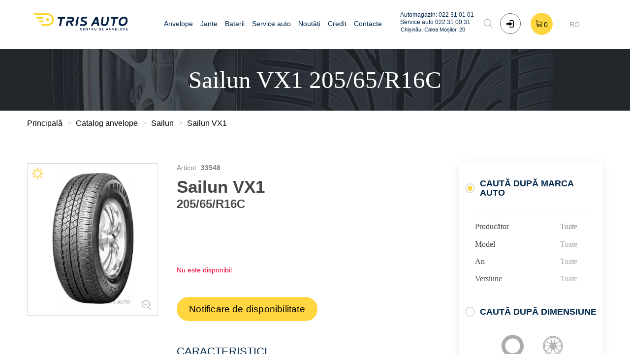

--- FILE ---
content_type: text/html; charset=UTF-8
request_url: https://trisauto.md/ro/catalog/tyres/sailun/vx1/204
body_size: 16131
content:
     <!DOCTYPE html>
<html lang="ro">

<head>

    <meta charset="UTF-8">
    <base href="/"/>

    <!--================================
        =            Open Graph            =
        =================================-->

    <meta property="og:site_name" content="Trisauto"/>
    <meta property="og:url" content="https://trisauto.md/ro/catalog/tyres/sailun/vx1/204"/>
    <meta property="og:type" content="website"/>
    <meta property="og:title" content="Anvelope de vară Sailun VX1 205/65/R16C la preț 1490 lei în Chișinău, Moldova de vară Anvelope Sailun  - gammă largă, înaltă calitate."/>
    <meta property="og:description" content="Anvelope de vară Sailun VX1 205/65/R16C la preț 1490 lei în Chișinău, Moldova. de vară Anvelope Sailun  - gammă largă, înaltă calitate."/>
    <meta property="og:image" content="https://trisauto.md/uploaded/vx1_397.jpg"/>

            <link rel="canonical" href="https://trisauto.md/ro/catalog/tyres/sailun/vx1/204"/>
        <link rel="alternate" hreflang="ru" href="https://trisauto.md/catalog/tyres/sailun/vx1/204"/>
    <link rel="alternate" hreflang="ro" href="https://trisauto.md/ro/catalog/tyres/sailun/vx1/204"/>
    <link rel="alternate" hreflang="x-default" href="https://trisauto.md/catalog/tyres/sailun/vx1/204"/>

    <title>Anvelope de vară Sailun VX1 205/65/R16C la preț 1490 lei în Chișinău, Moldova de vară Anvelope Sailun  - gammă largă, înaltă calitate.</title>

    <meta name="keywords" content="Anvelope, jante, service auto in Chisinau"/>
    <meta name="description" content="Anvelope de vară Sailun VX1 205/65/R16C la preț 1490 lei în Chișinău, Moldova. de vară Anvelope Sailun  - gammă largă, înaltă calitate."/>
    <meta name="viewport" content="width=device-width, initial-scale=1.0, user-scalable=no">
    <meta name="yandex-verification" content="b2cafc52927af1a1"/>
    <meta name="google-site-verification" content="hl1CEmlrBLVsd_Vu1eV0Uj0ieSTJ5ZO5_UkswCr-EMs"/>


    <!--=============================
    =            Twitter            =
    ==============================-->

    <meta name="twitter:card" content="summary"/>
    <meta name="twitter:site" content="@flickr"/>
    <meta name="twitter:title" content="Anvelope de vară Sailun VX1 205/65/R16C la preț 1490 lei în Chișinău, Moldova de vară Anvelope Sailun  - gammă largă, înaltă calitate."/>
    <meta name="twitter:description" content="Anvelope de vară Sailun VX1 205/65/R16C la preț 1490 lei în Chișinău, Moldova. de vară Anvelope Sailun  - gammă largă, înaltă calitate."/>
    <meta name="twitter:image" content="https://trisauto.md/ro/images/meta-logo.png"/>

    <!--==============================
    =            Favicons            =
    ===============================-->

    <link rel="apple-touch-icon" sizes="57x57" href="favicons/apple-touch-icon.png">
    <link rel="icon" type="image/png" sizes="32x32" href="favicons/favicon-32x32.png">
    <link rel="icon" type="image/png" sizes="16x16" href="favicons/favicon-16x16.png">
    <link rel="manifest" href="favicons/manifest.json">
    <link rel="mask-icon" href="favicons/safari-pinned-tab.svg" color="#5bbad5">
    <link rel="shortcut icon" href="favicons/favicon.ico" type="image/png">
    <meta name="msapplication-TileColor" content="#2d89ef">
    <meta name="msapplication-config" content="favicons/browserconfig.xml">
    <meta name="theme-color" content="#ffffff">
    <meta name="yandex-verification" content="d9ef2f1b43573823"/>
    <link rel="preload" href="/fonts/Proxima Nova Regular.otf" as="font" crossorigin="anonymous">
    <link rel="preload" href="/fonts/Proxima Nova Light.otf" as="font" crossorigin="anonymous">
    <link rel="preload" href="/fonts/Proxima Nova Semibold.otf" as="font" crossorigin="anonymous">

            <!-- Google Tag Manager -->
        <script>(function (w, d, s, l, i) {
                w[l] = w[l] || [];
                w[l].push({
                    'gtm.start':
                        new Date().getTime(), event: 'gtm.js'
                });
                var f = d.getElementsByTagName(s)[0],
                    j = d.createElement(s), dl = l != 'dataLayer' ? '&l=' + l : '';
                j.async = true;
                j.src =
                    'https://www.googletagmanager.com/gtm.js?id=' + i + dl;
                f.parentNode.insertBefore(j, f);
            })(window, document, 'script', 'dataLayer', 'GTM-5VJB4LD');</script>
        <!-- End Google Tag Manager -->
    
    <link rel="stylesheet" href="css/xsort.css?v=1714391033">
    <style>
        .test-loader {
            position: fixed;
            top: 0;
            bottom: 0;
            left: 0;
            right: 0;
            background-color: white;
            z-index: 99999;
            display: flex;
            align-items: center;
            justify-content: center;
        }

        .test-loader img {
            max-width: 90%;
        }

        .test-loader .loader {
            -webkit-animation-name: spin;
            width: 60px;
            border-right: 1px solid yellow;
            border-top: 1px solid yellow;
            border-radius: 100%;
            height: 60px;
            -webkit-animation-duration: 4000ms;
            -webkit-animation-iteration-count: infinite;
            -webkit-animation-timing-function: linear;
            -moz-animation-name: spin;
            -moz-animation-duration: 4000ms;
            -moz-animation-iteration-count: infinite;
            -moz-animation-timing-function: linear;
            -ms-animation-name: spin;
            -ms-animation-duration: 4000ms;
            -ms-animation-iteration-count: infinite;
            -ms-animation-timing-function: linear;

            animation-name: spin;
            animation-duration: 4000ms;
            animation-iteration-count: infinite;
            animation-timing-function: linear;
        }

        @-moz-keyframes spin {
            from {
                -moz-transform: rotate(0deg);
            }
            to {
                -moz-transform: rotate(360deg);
            }
        }

        @-webkit-keyframes spin {
            from {
                -webkit-transform: rotate(0deg);
            }
            to {
                -webkit-transform: rotate(360deg);
            }
        }

        @keyframes  spin {
            from {
                transform: rotate(0deg);
            }
            to {
                transform: rotate(360deg);
            }
        }
    </style>

</head>

<body ng-app="typesApp" layout="row" ng-controller="bodyCtrl" langprefix="ro">

<!-- Google Tag Manager (noscript) -->
<noscript>
    <iframe src="https://www.googletagmanager.com/ns.html?id=GTM-5VJB4LD"
            height="0" width="0" style="display:none;visibility:hidden"></iframe>
</noscript>
<!-- End Google Tag Manager (noscript) -->

<div class="test-loader" layout="row" layout-align="center center">
    
    
    <div class="loader"></div>
</div>

<!--   <div id="loading">
    <div id="loading-center">
      <div id="loading-center-absolute">
        <div class="object" id="first_object"></div>
        <div class="object" id="second_object"></div>
        <div class="object" id="third_object"></div>
      </div>
    </div>
  </div>
 -->
<div class="ajax-container">
    <div class="ajax-loader">
        <div class="dot"></div>
        <div class="dot"></div>
        <div class="dot"></div>
    </div>
</div>
<!-- End Loading Block -->
<div class="remodal" data-remodal-id="productAdded" role="dialog" aria-labelledby="productAdded"
     aria-describedby="productAdded" id="productAdded">
    <md-button class="modal-close" data-remodal-action="close" aria-label="modal-close">
        <md-icon md-svg-src="images/icons/svg/close.svg"></md-icon>
    </md-button>
    <div layout="column">
        <div class="modalTitle">Adăugat în coș!</div>
        <p>Produsul a fost adăugat cu succes în coș. Puteți vedea lista produselor din coș sau să continuați cumpărăturile</p>
        <md-button class="yellow-button blue"
                   data-remodal-action="close">Continuă cumpărăturile</md-button>
        <md-button class="yellow-button green"
                   ng-href="https://trisauto.md/ro/cart">Vezi coșul</md-button>
    </div>
</div>


<!-- Large modal -->


<div class="modal mapModal" tabindex="-1" role="dialog" aria-labelledby="myLargeModalLabel" aria-hidden="true">
    <div class="modal-dialog modal-lg">
        <div class="modal-content">

            <div class="modal-header">
                <h5 class="modal-title" id="exampleModalLabel">Chișinău, Calea Moșilor, 20</h5>
                <button type="button" class="close" data-dismiss="modal" aria-label="Close">
                    <span aria-hidden="true">&times;</span>
                </button>
            </div>
            
            
            
            
            
            
            
        </div>
    </div>
</div>





<!-- begin Right Sidenav -->
<md-sidenav md-component-id="right" class="md-sidenav-right md-whiteframe-z2 side-menu-right" hide-print ng-cloak>
  <md-content flex layout-fill layout="column" layout-align="space-between stretch" md-swipe-right="openRightMenu()" >
    <div class="side-header md-whiteframe-2dp">
      <a title="Trisauto" ui-sref="home" ng-click="openRightMenu()" class="side-logo">
        <img src="images/logo-small2_mobile2.png" width="180" class="retina2x" alt="TrisAuto">
      </a>
      <div class="side-phone" layout="column" layout-align="space-between start">
        <a title="Phone" href="tel:022310101">
            <div layout="column" layout-align="start center"> <span>Magazin: 022 31 01 01</span>
            </div>
          </a>


          <a title="Phone" href="tel:022310031">
              <div layout="column" layout-align="start center"> <span>Service auto 022 31 00 31</span>
              </div>
          </a>

          <div>
              <button style="position: static" type="button" class="map-button" data-toggle="modal" data-target=".mapModal">Chișinău, Calea Moșilor, 20</button>
          </div>
      </div>
      <md-button class="side-close" ng-click="openRightMenu()" aria-label="modal-close" md-ink-ripple="false">
        <md-icon md-svg-src='images/icons/svg/sidenav/sidenav-close.svg'></md-icon>
      </md-button>
    </div>

    <ul>
      <li ng-class="{ active: $state.includes('{{item.state}}') }" data-ng-repeat="item in menu">
        <md-button layout="row" layout-align="space-between center" ng-href="{{item.state}}" ng-click="openRightMenu()">
          <div flex layout="row" layout-align="start center">
            <md-icon md-svg-src="{{item.icon}}" aria-label="android "></md-icon> <span class="text" flex>{{item.text}}</span>
          </div>
        </md-button>
      </li>
    </ul>
          <div class="side-footer">
      <span>© 2026 TrisAuto | All rights reserved</span>
    </div>
  </md-content>
</md-sidenav>


<!-- end Right Sidenav -->
<div id="search" ng-cloak style="opacity: 0"> <button type="button" class="close">×</button> <form method="GET" action="https://trisauto.md/ro/podbor" accept-charset="UTF-8"> <input type="hidden" name="search_type" value="searchbar"> <input type="search" value="" name="searchword" placeholder="Vreau să găsesc ..." /> <md-button class="md-raised" type="submit">Căutare</md-button> </form> </div><md-content layout-fill="" md-scroll-y="" layout="column">
    
    <div layout="column" flex="noshrink">
        <header class="header-static">
    <div class="container">
        <div class="row">
            <div layout="row" class="" layout-align="space-between center">
                <div class="brand">
                    <a title="Trisauto.md" href="https://trisauto.md/ro" ng-cloak title="https://trisauto.md/ro">
                        <img src="images/logo-small2_mobile2.png" class="retina2x" alt="Trisauto.md">
                    </a>
                </div>

                <nav hide-sm hide-xs ng-cloak>
                    <ul ng-cloak>
                        <li data-ng-repeat="item in menu"
                            ng-class="{ active: $state.includes('{{ item.state }}') }" class="ng-scope">
                            <a title="{{ item.text }}" href="{{ item.state }}">{{ item.text }}</a>
                        </li>
                    </ul>
                </nav>


                <div style="position: relative;" layout="row" layout-align="start center" class="header-other-wrapper"
                    ng-cloak>

                    <div title="Phone" href="tel:022 31 01 01" class="head-phone" hide-xs hide-sm
                        ng-cloak>
                        <div layout="column" layout-align="start start" style="height: 53px">
                            <a href="tel:022310101">Automagazin: 022 31 01 01</a>
                            <a href="tel:022310031">Service auto 022 31 00 31</a>

                            <div hide-sm hide-xs>
                                <button type="button" class="map-button" data-toggle="modal"
                                    data-target=".mapModal">Chișinău, Calea Moșilor, 20</button>
                            </div>
                        </div>
                    </div>

                    




                    <md-button class="head-search" md-ink-ripple="false" aria-label="search" href="#search"
                        targer="_self">
                        <md-icon md-svg-src='images/icons/svg/search.svg'></md-icon>
                    </md-button>

                                            <a title="Registration / Authorisation" href="https://trisauto.md/ro/registration"
                            class="reg-auth-link" id="reg-auth-link"></a>
                    
                    <ngcart-summary></ngcart-summary>

                    <script type="text/ng-template" id="template/ngCart/summary.html">
          <md-button class="head-cart" md-ink-ripple="false" href="https://trisauto.md/ro/cart" layout="row" layout-align="center center" ng-cloak>
            <md-icon md-svg-src='images/icons/svg/shopping-cart.svg'></md-icon>
            <span>{{ ngCart.getTotalItems() }}</span>
          </md-button>
        </script>



                    <div style="" class="lang-switcher" ng-controller="langCtrl" ng-cloak>
                        <md-input-container>
                            <label>
                                                                    RO
                                                            </label>
                            <md-select ng-model="lang">
                                <md-list-item  onclick="prevLink(event)"                                     ng-href="/catalog/tyres/sailun/vx1/204">RO</md-list-item>
                                <md-list-item                                     ng-href="ru/catalog/tyres/sailun/vx1/204">RU</md-list-item>
                            </md-select>
                        </md-input-container>
                    </div>

                    <md-fab-speed-dial ng-hide="demo.hidden" md-direction="down" md-open="demo.isOpen"
                        class="md-scale md-fab-top-right" hide-xs hide-sm ng-cloak>
                        <md-fab-trigger ng-cloak>
                                                            <md-button md-ink-ripple="false" aria-label="menu" class="">
                                    Română
                                    <md-icon md-svg-src='images/icons/svg/down-arrow.svg'></md-icon>
                                </md-button>
                                                                                </md-fab-trigger>
                        <md-fab-actions>
                                                                                        <md-button md-ink-ripple="false" aria-label="menu" class=""
                                    ng-href="/ru/catalog/tyres/sailun/vx1/204">
                                    Русский
                                </md-button>
                                                    </md-fab-actions>
                    </md-fab-speed-dial>
                    <md-button class="head-side" md-ink-ripple="false" hide-gt-md hide-md ng-click="openRightMenu()"
                        aria-label="side-toggle" ng-cloak>
                        <md-icon md-svg-src='images/icons/svg/menu.svg'></md-icon>
                    </md-button>
                </div>
            </div>
        </div>
    </div>
</header>
            <div class="page-title bg-img-center" layout="row" layout-align="center center"
         style="background-image: url('images/head-bg/third.png');">
                    <h1 ng-cloak>Sailun VX1 205/65/R16C</h1>
            </div>
    <section class="content">
         <div class="container">
  <div class="row" >
    <ol class="breadcrumb">
      <li>
        <a href="https://trisauto.md/ro">
          Principală
        </a>
      </li>
              <li>
          <a  href="https://trisauto.md/ro/tyres ">
            <span >Catalog anvelope</span>
          </a>
        </li>
              <li>
          <a  href="https://trisauto.md/ro/catalog/tyres/sailun ">
            <span >Sailun</span>
          </a>
        </li>
              <li>
          <a  href="https://trisauto.md/ro/catalog/tyres/sailun/vx1 ">
            <span >Sailun VX1</span>
          </a>
        </li>
          </ol>
  </div>
</div>

<script type="application/ld+json">
{
 "@context": "https://schema.org",
 "@type": "BreadcrumbList",
 "itemListElement":
 [
  {
   "@type": "ListItem",
   "position": 1,
   "item":
   {
    "@id": "https://trisauto.md/ro",
    "name": "Principală"
    }
  },

    {
  "@type": "ListItem",
  "position": 2,
  "item":
   {
     "@id": " https://trisauto.md/ro/tyres ",
     "name": "Catalog anvelope"
   }
  },    {
  "@type": "ListItem",
  "position": 3,
  "item":
   {
     "@id": " https://trisauto.md/ro/catalog/tyres/sailun ",
     "name": "Sailun"
   }
  },    {
  "@type": "ListItem",
  "position": 4,
  "item":
   {
     "@id": " https://trisauto.md/ro/catalog/tyres/sailun/vx1 ",
     "name": "Sailun VX1"
   }
  }    ]
}
</script>
<!-- end breadcrumbs --> <div class="container"> <div class="row"> <div layout="row" layout-align="space-between start" layout-wrap> <div flex="65" layout="column" flex-sm="100" flex-xs="100" flex-md="60"> <div layout="row" layout-align="start start" layout-wrap> <a href="uploaded/vx1_397.jpg" class="imgLightbox product-img position-relative" flex="35" flex-xs="100"> <picture> <source srcset="uploaded/ vx1_397.jpg " type="image/webp"> <img lazyload src="uploaded/vx1_397.jpg" alt="Sailun VX1" title="Sailun VX1 205/65/R16C" ng-cloak/> </picture> <md-icon md-svg-src='images/icons/svg/zoom-in.svg'></md-icon>    <div class="season-summer season"> <img src="images/season/summer.png" alt="season-summer"> </div>   </a> <div flex="60" flex-offset="5" layout="column" class="product-info" flex-xs="100"> <ngcart-addtocart id="204" name="Sailun VX1" article="33548" price="1490" old-price="0" image="uploaded/vx1_397.jpg"                                         link="https://trisauto.md/ro/catalog/tyres/sailun/vx1/204"
                                        quantity-max="30"
                                        quantity="1"
                                        exist="0"
                                        data="205/65/R16C"
                                        quantity="0">
                                </ngcart-addtocart>
                                <script type="text/ng-template" id="template/ngCart/addtocart.html">
                                    <div layout="row" class="article-wrapper" ng-if="article != 0">
                                        <span>Articol</span>
                                        <b>{{article}}</b>
                                    </div>
                                    <div layout="column" class="product-title" layout-align="start start">
                                        <span>{{name}}</span>
                                                                                    <span class="model">{{data}}</span>
                                        
                                    </div>
                                    <div layout="row" layout-align="space-between center" class="product-qty"
                                         ng-show="exist != 0">
                                        <span>Cantitate</span>
                                        <div class="" layout="row" layout-align="start stretch">
                                            <span class="ion-ios-minus-empty"
                                                  ng-class="{'disabled':item.getQuantity()==1}" ng-click="q=(q-1) || 1"
                                                  layout="row" layout-align="center center"></span>
                                            <input ng-model="q" ng-init="q = '1'"
                                                   onkeypress="return event.charCode >= 48 && event.charCode <= 57"
                                                   maxlength="3" ng-change="item.setQuantity(name, false)" type="text">
                                            <span class="ion-ios-plus-empty" ng-click="q = q + 1" layout="row"
                                                  layout-align="center center"></span>
                                        </div>
                                        <span ng-if="oldPrice !== undefined && oldPrice !== '0'" class="text-center">
                                            <span class="price"><span class="text-dark"><del>{{oldPrice}}</del> Lei</span></span><br />
                                            <span class="price">{{price}} Lei</span>
                                        </span>
                                        <span ng-if="!(oldPrice !== undefined && oldPrice !== '0')" class="price">{{price}} Lei</span>
                                    </div>
                                    <div class="error-messages-container" style="min-height: 40px; text-align: center;">
                                        <label class="label-exit red label-exit--full"
                                               ng-if="error && error.id == id && error.type == 'exceed'"
                                               style="display: inline-block; margin: 0 auto;">
                                            Cantitatea selectată depășește cantitatea disponibilă. Vă rugăm să contactați magazinul pentru a verifica disponibilitatea.
                                        </label>

                                        <label class="label-exit red label-exit--full"
                                               ng-if="error && error.id == id && error.type == 'odd'"
                                               style="display: inline-block; margin: 0 auto;">
                                            Pentru anvelope, este necesar să selectați o cantitate pară.
                                        </label>
                                    </div>
                                    <div layout="row" layout-align="space-between center" class="article-button"
                                         layout-wrap="wrap">
                                        <label class="label-exit"
                                               ng-if="exist == 2">Disponibil</label>

                                        <label class="label-exit red label-exit--full mar-b-20"
                                               ng-if="exist == 0">Nu este disponibil</label>

                                        <md-button ng-if="exist == 2" class="yellow-button btnAddToCart"
                                                   ng-show="!inCart()" 
                                                   ng-click="ngCart.addItem(id, name, price, q, data, image, article, link)">În coș</md-button>

                                        <md-button ng-if="exist == 2" flex-order="2"
                                                   class="yellow-button green btnCreditBuy"
                                                   data-remodal-target="productCredit">În rate 0%</md-button>

                                        
                                                                                    <md-button ng-if="exist == 0" flex-order="3"
                                                       class="yellow-button btnStockNotif yellow-button--mt"
                                                       data-remodal-target="productStockNotif">Notificare de disponibilitate</md-button>
                                        
                                        <md-button ng-if="exist == 1" class="yellow-button"
                                                   data-remodal-target="productAvailabilityCall">Sună la depozit</md-button>

                                        <md-button class="yellow-button" flex-order="1" ng-show="inCart()"
                                                   class="item-cart-buy button button-small button-red"
                                                   ng-click="ngCart.removeItemById(id)">Șterge</md-button>
                                    </div>
                                </script>
                                <h2>Caracteristici</h2>
                                <table class="table">
                                    <tbody>
                                                                            <tr ng-cloak>
                                            <td>Tip</td>
                                            <td>Camion ușor</td>
                                        </tr>
                                                                                                                <tr ng-cloak>
                                            <td>Sezonalitatea</td>
                                            <td>de vară</td>
                                        </tr>
                                                                                                                                                                                                <tr ng-cloak>
                                            <td>Indice de viteză</td>
                                                                                             <td>T (190 km pe oră)</td>                                         </tr>
                                                                                                                                                            <tr ng-cloak>
                                            <td>Indice de sarcină</td>
                                                                                             <td>107 (975 kg)</td>                                         </tr>
                                                                                                                                                                                                                                                                                                                                                                                
                                                                        </tbody>
                                </table>
                            </div>
                        </div>
                        <div class="review-description">
                            <md-tabs md-dynamic-height md-border-bottom>
                                <md-tab>
                                    <md-tab-label>
                                        <div>Descriere</div>
                                    </md-tab-label>
                                    <md-tab-body>
                                        <div class="description">
                                                                                            <p>Anvelope vara SAILUN COMMERCIO VX1&nbsp;<br />
Grupul Sailun - Jinyu se afla printre cei mai mari producatori de anvelope din China, avand un portofoliu impresionant, care include anvelope destinate turismelor, autoutilitarelor, camioanelor sau autovehiculelor speciale. Fabricile grupului ating un nivel de productie de peste 50 de milioane de anvelope anual. Sailun - Jinyu sunt, de asemenea, producatori de echipamente destinate fabricilor de anvelope.</p>

<p>&nbsp;</p>

                                                                                    </div>
                                    </md-tab-body>
                                </md-tab>

                                <md-tab>
  <md-tab-label>
    <div>Opinia clienților (0)</div>
  </md-tab-label>
  <md-tab-body>
    <div layout="column">
          </div>

    <form class="new-review" id="newReview" role="form" method="post" action="https://trisauto.md/ro/send-review">
      <input name="_token" type="hidden" value="gHtAeiXHnse13g83082jZ5j23t1ZgnkY7hkib6Tx">
      <input name="table" type="hidden" value="models">
      <input name="table_id" type="hidden" value="54">
      <div class="wrapper">
        <div class="form-group">
          <md-input-container class="md-block">
            <label>Nume</label>
            <input ng-minlength="2" type="text" required name="r_n" value="">
          </md-input-container>
        </div>
        <div class="form-group">
          <md-input-container class="md-block">
            <label>Email</label>
            <input name="r_e" minlength="4" ng-pattern="/^.+@.+\..+$/" type="text" value="" required="">
          </md-input-container>
        </div>
        <div class="form-group">
          <md-input-container class="md-block">
            <label>Telefon</label>
            <input ng-pattern="/^[0-9 ]+$/" ng-minlength="4" type="text" name="r_p" value="">
          </md-input-container>
        </div>

          <div class="form-group hide">
              <md-input-container class="md-block">
                  <label>Fake field</label>
                  <input type="text" name="city" value="" required>
              </md-input-container>
          </div>

      </div>
      <div class="form-group">
        <textarea name="r_t" ng-minlength="5" rows="5" placeholder="Opinia Dvs."></textarea>
      </div>
      <div class="form-group">
          <div data-sitekey="6LcsxWUUAAAAAK0Da7hXjMS39h2t2ydEcC-Bfdu_" class="g-recaptcha"></div>
      </div>
      <div class="text-left">
        <md-button type="submit" id="revBtn" disabled class="yellow-button">Trimite</md-button>
      </div>
    </form>
  </md-tab-body>
</md-tab>


                            </md-tabs>
                        </div>
                    </div>
                    <div flex="25" flex-xs="100" flex-sm="100" flex-md="30">
                        <form class="selection-container side-select" ng-controller="mainpagePodborCtrl" podborUrl="https://trisauto.md/ro/podbor"> <md-radio-group ng-model="select" class="index-radio "  ng-init="select=2"  layout="column"> <div class="auto-select-wrapper"> <md-radio-button ng-value="2" aria-label="radio" ng-class="{disable: select==1}"> <h3>Caută după marca auto</h3> </md-radio-button> <div class="auto-selection" ng-class="{disabled: select==1}" layout-align="end stretch" layout="column" ng-click="select=2"> <div class="select-wrapper"> <div layout="row" layout-align="space-between center" class="param-wrapper"> <span>Producător</span> <md-select my-on-focus ng-model="vendor" placeholder="Toate" class="md-no-underline" ng-cloak> <md-button ng-click="clearVendor();">Toate</md-button> <md-option ng-value="key" ng-repeat="(key, value) in vendorsList">{{value}}</md-option> </md-select> </div> <div layout="row" layout-align="space-between center" class="param-wrapper"> <span>Model</span> <md-select my-on-focus ng-model="car" placeholder="Toate" class="md-no-underline" ng-disabled="!vendor" ng-cloak ng-class="{'animate-enter': vendor}"> <md-button ng-click="clearCar();">Toate</md-button> <md-option ng-value="key" ng-repeat="(key, value) in carList">{{value}}</md-option> </md-select> </div> <div layout="row" layout-align="space-between center" class="param-wrapper"> <span>An</span> <md-select my-on-focus ng-model="year" placeholder="Toate" class="md-no-underline" ng-disabled="!car" ng-cloak ng-class="{'animate-enter': car}"> <md-button ng-click="clearYear();">Toate</md-button> <md-option ng-value="key" ng-repeat="(key, value) in yearsList">{{value}}</md-option> </md-select> </div> <div layout="row" layout-align="space-between center" class="param-wrapper"> <span>Versiune</span> <md-select my-on-focus ng-model="modification" placeholder="Toate" class="md-no-underline" ng-disabled="!year" ng-cloak ng-class="{'animate-enter': year}"> <md-button ng-click="clearMod();">Toate</md-button> <md-option ng-value="key" ng-repeat="(key, value) in modList">{{value}}</md-option> </md-select> </div> <md-button type="submit" class="yellow-button" ng-disabled="!year" ng-if="select==2 && vendor" ng-click="submit()">Caută</md-button> </div> </div> </div> <div class="size-select-wrapper"> <md-radio-button ng-value="1" aria-label="radio" ng-class="{disable: select==2}"> <h3>Caută după dimensiune</h3> </md-radio-button> <div class="size-selection" ng-class="{disabled: select==2}"   ng-click="select=1"> <div class="tabs-wrapper"> <md-tabs md-dynamic-height md-border-bottom  ng-init="tyre" md-selected="selectedIndex"> <md-tab ng-click="tyre=1"> <md-tab-label> <md-icon md-svg-icon="images/icons/svg/tyre.svg"></md-icon> <div>Anvelope</div> </md-tab-label> <md-tab-body> <div ng-click="tyre=1"> <div layout="row" layout-align="space-between center" class="param-wrapper"> <span>Lățimea</span> <md-select my-on-focus ng-model="width" placeholder="Toate" class="md-no-underline" ng-cloak> <md-button ng-click="clearWidth();">Toate</md-button>  <md-option value="9.5">9.5</md-option>  <md-option value="11">11</md-option>  <md-option value="12">12</md-option>  <md-option value="13">13</md-option>  <md-option value="31">31</md-option>  <md-option value="33">33</md-option>  <md-option value="35">35</md-option>  <md-option value="90">90</md-option>  <md-option value="100">100</md-option>  <md-option value="110">110</md-option>  <md-option value="120">120</md-option>  <md-option value="130">130</md-option>  <md-option value="140">140</md-option>  <md-option value="150">150</md-option>  <md-option value="155">155</md-option>  <md-option value="160">160</md-option>  <md-option value="165">165</md-option>  <md-option value="170">170</md-option>  <md-option value="175">175</md-option>  <md-option value="180">180</md-option>  <md-option value="185">185</md-option>  <md-option value="190">190</md-option>  <md-option value="195">195</md-option>  <md-option value="200">200</md-option>  <md-option value="205">205</md-option>  <md-option value="215">215</md-option>  <md-option value="225">225</md-option>  <md-option value="235">235</md-option>  <md-option value="245">245</md-option>  <md-option value="255">255</md-option>  <md-option value="265">265</md-option>  <md-option value="275">275</md-option>  <md-option value="285">285</md-option>  <md-option value="295">295</md-option>  <md-option value="305">305</md-option>  <md-option value="315">315</md-option>  <md-option value="325">325</md-option>  <md-option value="385">385</md-option>  <md-option value="425">425</md-option>  <md-option value="435">435</md-option>  <md-option value="445">445</md-option>  <md-option value="455">455</md-option>  </md-select> </div> <div layout="row" layout-align="space-between center" class="param-wrapper"> <span>Înălțimea</span> <md-select my-on-focus ng-model="height" placeholder="Toate" class="md-no-underline" ng-cloak> <md-button ng-click="clearHeight();">Toate</md-button>  <md-option value="30">30</md-option>  <md-option value="35">35</md-option>  <md-option value="40">40</md-option>  <md-option value="45">45</md-option>  <md-option value="50">50</md-option>  <md-option value="55">55</md-option>  <md-option value="60">60</md-option>  <md-option value="65">65</md-option>  <md-option value="70">70</md-option>  <md-option value="75">75</md-option>  <md-option value="80">80</md-option>  <md-option value="90">90</md-option>  </md-select> </div> <div layout="row" layout-align="space-between center" class="param-wrapper"> <span>Diametru</span> <md-select my-on-focus ng-model="radius_tyre" placeholder="Toate" class="md-no-underline" ng-cloak> <md-button ng-click="clearRadius();">Toate</md-button>  <md-option value="13">R13</md-option>  <md-option value="14">R14</md-option>  <md-option value="14C">R14C</md-option>  <md-option value="15">R15</md-option>  <md-option value="15C">R15C</md-option>  <md-option value="16">R16</md-option>  <md-option value="16C">R16C</md-option>  <md-option value="17">R17</md-option>  <md-option value="17.5">R17.5</md-option>  <md-option value="17C">R17C</md-option>  <md-option value="18">R18</md-option>  <md-option value="19">R19</md-option>  <md-option value="19.5">R19.5</md-option>  <md-option value="20">R20</md-option>  <md-option value="21">R21</md-option>  <md-option value="22">R22</md-option>  <md-option value="22.5">R22.5</md-option>  <md-option value="23">R23</md-option>  </md-select> </div> <div layout="row" layout-align="space-between center" class="param-wrapper"> <span>Sezonalitatea</span> <md-select my-on-focus ng-model="season" placeholder="Toate" class="md-no-underline"> <md-button ng-click="clearSeason();">Toate</md-button>  <md-option value="1">toate sezoanele</md-option>  <md-option value="2">de iarnă</md-option>  <md-option value="3">de vară</md-option>  </md-select> </div> </div> </md-tab-body> </md-tab> <md-tab ng-click="tyre=2"> <md-tab-label> <md-icon md-svg-icon="images/icons/svg/rim.svg"></md-icon> <div>Jante</div> </md-tab-label> <md-tab-body> <div ng-click="tyre=2"> <div layout="row" layout-align="space-between center" class="param-wrapper"> <span>Diametru</span> <md-select my-on-focus ng-model="radius_rim" placeholder="Toate" class="md-no-underline" ng-cloak ng-change="radChanged()"> <md-button ng-click="clearRadius();">Toate</md-button>  <md-option value="14">R14</md-option>  <md-option value="15">R15</md-option>  <md-option value="16">R16</md-option>  <md-option value="17">R17</md-option>  <md-option value="17.5">R17.5</md-option>  <md-option value="18">R18</md-option>  <md-option value="19">R19</md-option>  <md-option value="19.5">R19.5</md-option>  <md-option value="20">R20</md-option>  <md-option value="22.5">R22.5</md-option>  </md-select> </div> <div layout="row" layout-align="space-between center" class="param-wrapper"> <span>PCD</span> <md-select my-on-focus ng-model="pcd" placeholder="Toate" class="md-no-underline" ng-cloak> <md-button ng-click="clearPcd();">Toate</md-button>  <md-option value="4x98">4x98</md-option>  <md-option value="4x100">4x100</md-option>  <md-option value="4x108">4x108</md-option>  <md-option value="4x110">4x110</md-option>  <md-option value="4x114.3">4x114.3</md-option>  <md-option value="5x100">5x100</md-option>  <md-option value="5x105">5x105</md-option>  <md-option value="5x108">5x108</md-option>  <md-option value="5x110">5x110</md-option>  <md-option value="5x112">5x112</md-option>  <md-option value="5x114.3">5x114.3</md-option>  <md-option value="5x115">5x115</md-option>  <md-option value="5x120">5x120</md-option>  <md-option value="5x130">5x130</md-option>  <md-option value="5x139.7">5x139.7</md-option>  <md-option value="5x150">5x150</md-option>  <md-option value="6x130">6x130</md-option>  <md-option value="6x139.7">6x139.7</md-option>  </md-select> </div> </div> </md-tab-body> </md-tab> </md-tabs> </div> </div> </div> </md-radio-group> <md-button type="submit" class="yellow-button" ng-if="select==1 && (width || radius_rim)" ng-click="submit()">Caută</md-button> </form>                    </div>

                                            <div flex="100">
                            <div class="container">
                                <div class="row">
                                    <h2 class="mar-b-20">Produse simile</h2>
                                </div>
                            </div>
                        </div>

                        <div flex="100" layout="row" class="recommend-items recommend-items-product no-border">
                            <ul class="dynamic-grid item-container" angular-grid="pics" ag-grid-width="200"
                                ag-gutter-size="30" ag-angular-grid-id="news" ng-cloak>
                                                                    <li class="item-wrapper">
                                        <a href="https://trisauto.md/ro/catalog/tyres/hankook/ra28/2676" layout-align="start center" layout="column">
                                            <div class="item-image">
                                                <img class="lazyload" src="uploaded/ra28_1722.jpg"
                                                     alt="Hankook RA28"
                                                     title="Hankook RA28 205/65/R16C">
                                            </div>

                                                                                                                                                                                    <div class="season-summer season">
                                                    <img src="images/season/summer.png" alt="season-summer">
                                                </div>
                                                                                        <span class="item-brand">Hankook</span>
                                            <span class="item-model">RA28</span>
                                            <span class="item-size text-center">205/65/R16C</span>
                                            <span class="item-price">2389 lei</span>
                                        </a>
                                    </li>
                                                            </ul>
                        </div>
                    
                    <div class="product-menu-block" ng-cloak> <div layout="row" layout-align="space-between start">   <a href="https://trisauto.md/ro/tyres" class="icon-container" layout="column" layout-align="start center"> <div class="icon-img"><img src="images/icons/svg/main-menu/category/tyres_86.png.svg" /></div> <span>Anvelope</span> </a>  <div class="divider"></div>    <a href="https://trisauto.md/ro/wheels" class="icon-container" layout="column" layout-align="start center"> <div class="icon-img"><img src="images/icons/svg/main-menu/category/diski_92.png.svg" /></div> <span>Jante</span> </a>  <div class="divider"></div>    <a href="https://trisauto.md/ro/accessories/battery" class="icon-container" layout="column" layout-align="start center"> <div class="icon-img"><img src="images/icons/svg/main-menu/category/akkumulyatory_93.png.svg" /></div> <span>Baterii auto</span> </a>  <div class="divider"></div>    <a href="https://trisauto.md/ro/accessories/wheel-locks" class="icon-container" layout="column" layout-align="start center"> <div class="icon-img"><img src="images/icons/svg/main-menu/category/sekretki-mcgard_97.png.svg" /></div> <span>Antifurt MCGARD</span> </a>  <div class="divider"></div>    <a href="https://trisauto.md/ro/oil" class="icon-container" layout="column" layout-align="start center"> <div class="icon-img"><img src="images/icons/svg/main-menu/category/masla_95.png.svg" /></div> <span>Uleiuri</span> </a>  <div class="divider"></div>    <a href="https://trisauto.md/ro/accessories/olo" class="icon-container" layout="column" layout-align="start center"> <div class="icon-img"><img src="images/icons/svg/main-menu/category/avto_1099.jpg.svg" /></div> <span>Auto</span> </a>  <div class="divider"></div>    <a href="https://trisauto.md/ro/accessories/screenwash" class="icon-container" layout="column" layout-align="start center"> <div class="icon-img"><img src="images/icons/svg/main-menu/category/zhidkosti-dlya-stekloomyvatelya_96.png.svg" /></div> <span>Lichiduri de spălat parbrizul</span> </a>   </div> </div> 
                </div>
            </div>
        </div>
    </section>
    <div class="remodal remodal--larger" data-remodal-id="productCredit" role="dialog" aria-labelledby="productCredit" aria-describedby="productCredit" id="productCredit"> <md-button class="modal-close" data-remodal-action="close" aria-label="modal-close"> <md-icon md-svg-src="images/icons/svg/close.svg"></md-icon> </md-button> <div layout="column"> <div class="modalTitle">Interes 0 %</div> <p> Puteți cumpăra acest produs în rate timp de 6 luni fără interes. Completați formularul de mai jos și vă vom contacta pentru a vă explica toate detaliile.</p> <div layout="row" layout-align="space-between center" class="product-qty" style=""> <span>Cantitate</span> <div counter min="1" max="99" step="1" value="1" price="1490"></div> </div> <p>Costul lunar estimat: <b class="credit-price">249</b> lei</p> <form class="row" role="form" method="post" action="https://trisauto.md/ro/product-credit" id="credit-frm"> <div class="form-group form-group--smaller"> <md-input-container class="md-block"> <label>Nume</label> <input ng-minlength="2" type="text" required name="name" value=""> </md-input-container> </div> <div class="form-group form-group--smaller"> <md-input-container class="md-block"> <label>Telefon</label> <input ng-minlength="4" type="text" required name="phone" value=""> </md-input-container> </div> <div class="form-group form-group--smaller"> <md-input-container class="md-block"> <label>Email</label> <input required name="email" minlength="4" ng-pattern="/^.+@.+\..+$/" type="text" value=""> </md-input-container> </div> <div class="form-group form-group--smaller"> <md-input-container class="md-block"> <div data-sitekey="6LcsxWUUAAAAAK0Da7hXjMS39h2t2ydEcC-Bfdu_" class="g-recaptcha"></div> </md-input-container> </div> <md-button class="yellow-button green centered--btn creditBtn" type="submit">Trimite</md-button> <input name="_token" type="hidden" value="gHtAeiXHnse13g83082jZ5j23t1ZgnkY7hkib6Tx"> <input type="hidden" value="Sailun VX1 205/65/R16C" name="fullNameProduct"> </form> </div> </div>    <div class="remodal" data-remodal-id="productAvailabilityCall" role="dialog" aria-labelledby="productAvailabilityCall" aria-describedby="productAvailabilityCall" id="productAvailabilityCall"> <md-button class="modal-close" data-remodal-action="close" aria-label="modal-close"> <md-icon md-svg-src="images/icons/svg/close.svg"></md-icon> </md-button> <div layout="column"> <div class="modalTitle">Sună la depozit</div> <p> Acest produs nu există în cantitatea necesară. Contactați managerii noștri pentru a afla cantitatea disponibilă.</p> <h2 class="product-availability-phone">+373 60 222 060</h2> </div> </div>    <!-- Product Credit -->
<div class="remodal remodal--larger"
     data-remodal-id="productStockNotif"
     role="dialog" aria-labelledby="productStockNotif"
     aria-describedby="productStockNotif"
     id="productStockNotif">
    <md-button class="modal-close" data-remodal-action="close" aria-label="modal-close">
        <md-icon md-svg-src="images/icons/svg/close.svg"></md-icon>
    </md-button>
    <div layout="column">
        <div class="modalTitle">Notificare de disponibilitate</div>
        <form class="row" role="form" method="post" action="https://trisauto.md/ro/product-stock-notif"
              id="product-stock-frm">
            <div class="form-group form-group--smaller">
                <md-input-container class="md-block">
                    <label>Numele vostru</label>
                    <input  name="name" type="text" value="">
                </md-input-container>
                <md-input-container class="md-block">
                    <label>Introduceți adresa Dvs. de email</label>
                    <input id="formEmail" name="email">
                </md-input-container>
                <md-input-container class="md-block">
                    <label>Introduceți numărul de telefon</label>
                    <input id="formPhone" name="phone" type="text" value="+373"/>
                    <div class="hint" >+373XXXXXXXX</div>
                </md-input-container>

                <div class="form-group form-group--smaller">
                    <md-input-container class="md-block">
                        <div data-sitekey="6LcsxWUUAAAAAK0Da7hXjMS39h2t2ydEcC-Bfdu_" class="g-recaptcha"></div>
                    </md-input-container>
                </div>

            </div>
            <md-button class="yellow-button green stockBtn centered--btn" type="submit">Trimite</md-button>
            <input name="_token" type="hidden" value="gHtAeiXHnse13g83082jZ5j23t1ZgnkY7hkib6Tx">
            <input type="hidden" value="33548" name="product_number">
            <input type="hidden" value="https://trisauto.md/ro/catalog/tyres/sailun/vx1/204" name="product_url">
            <input type="hidden" value="ro" name="user_locale">
        </form>
    </div>

    <script>

    </script>
</div>

    
   <!-- End Loading Block -->
<div class="remodal" data-remodal-id="productAdded" role="dialog" aria-labelledby="productAdded"
     aria-describedby="productAdded" id="productAdded">
    <md-button class="modal-close" data-remodal-action="close" aria-label="modal-close">
        <md-icon md-svg-src="images/icons/svg/close.svg"></md-icon>
    </md-button>
    <div layout="column">
        <div class="modalTitle">Adăugat în coș!</div>
        <p>Produsul a fost adăugat cu succes în coș. Puteți vedea lista produselor din coș sau să continuați cumpărăturile</p>
        <md-button class="yellow-button blue"
                   data-remodal-action="close">Continuă cumpărăturile</md-button>
        <md-button class="yellow-button green"
                   ng-href="https://trisauto.md/ro/cart">Vezi coșul</md-button>
    </div>
</div>
    </div>
    <footer flex="none"> <div class="container"> <div class="row"> <div layout="row" layout-align="start stretch" class="footer-wrapper" layout-wrap> <div class="col-md-3 col-sm-3 col-xs-12" ng-cloak> <h4> <a href="https://trisauto.md/ro/o-nas" style=":hover{color:#ffd540 !important;}">Despre noi</a> </h4> <p> Compania TRIS lucrează în prestarea serviciilor auto din 1996 și de mulți ani a câștigat o reputație sigură în rândul clienților săi, datorit serviciilor de înaltă calitate și profesionalismul angajaților care își cunosc meseria. </p> </div> <div class="col-md-3 col-sm-3 col-xs-12" ng-cloak> <h4 hide-xs>Contactați-ne</h4> <address>Chișinău, str. Calea Moșilor, 20</address> <a class="footer-phone" href="tel:022310101" title="Phoe">+373 22 31 01 01</a><br> <a class="tris-mail" href="mailto:tris@tris.company.md" title="Mail">tris@tris.company.md</a> </div> <div class="col-md-3 col-sm-3 col-xs-12 footer-last" ng-cloak hide-xs> <h4>Navigare</h4> <div layout="row" layout-align-xs="center start"> <ul class="footer-nav footer-nav-one"> <li data-ng-repeat="item in menu | limitTo:4" ng-class="{ active: $state.includes('{{item.state}}') }"> <a href="{{item.state}}">{{item.text}}</a> </li> </ul> <ul class="footer-nav footer-nav-two"> <li data-ng-repeat="item in menu | limitTo:-2" ng-class="{ active: $state.includes('{{item.state}}') }"> <a href="{{item.state}}">{{item.text}}</a> </li> <li> <a href="https://trisauto.md/ro/o-nas" ng-class="{ active: $state.includes('{{item.state}}') }"> Despre noi</a> </li> <div>  <li> <a href="admin"><i class="fa fa-sign-in"></i> Întrare </a> </li>  </div> </ul> </div> </div> <div class="col-md-3 col-sm-3 col-xs-12" layout="row" layout-wrap layout-align="start start" layout-align-xs="center center" ng-cloak> <h4 flex="100" hide-xs>Alăturați-vă</h4> <ul class="footer-social"> <li> <noindex> <a href="https://www.facebook.com/trisauto/?fref=ts" rel="nofollow" target="_blank" layout="row" layout-align="center center"> <md-icon md-svg-src='images/icons/svg/social/facebook.svg'></md-icon> </a> </noindex> </li> <li> <noindex> <a href="https://www.instagram.com/trisauto.md/" rel="nofollow" target="_blank" layout="row" layout-align="center center"> <md-icon md-svg-src='images/icons/svg/social/instagram-logo.svg'></md-icon> </a> </noindex> </li> </ul> <div class="footer-payment" layout="row" layout-align="end end" layout-align-xs="center end" ng-cloak> <div class="footer-copyright-text"> <span>Acest site este doar pentru informare și în nici un caz nu este o ofertă publică. <br>Pentru mai multe informații, contactați managerii departamentului.</span> </div> </div> <span class="copyright" flex-xs="100" flex="100">Trisauto © 2009 – 2026</span> </div> </div> </div> <div class="row footer-copy" ng-cloak> <span>Developed by - </span><noindex><a href="https://xsort.md/" rel="nofollow" target="_blank">Xsort Web Studio</a></noindex> </div> </div> </footer></md-content>

<link href="https://fonts.googleapis.com/css?family=Roboto:300,300i,400,400i,500,500i,700,700i" rel="stylesheet">
<link rel="preload" href="/fonts/fontawesome-webfont.woff2?v=4.7.0" as="font" type="font/woff2" crossorigin="anonymous">
<link rel="stylesheet" href="css/loader.css">
<link rel="stylesheet" href="css/vendor.css?202011192">
<link rel="stylesheet" href="https://code.jquery.com/ui/1.12.0/themes/smoothness/jquery-ui.css">
<link rel="stylesheet" href="css/main.min.css?v=1748933080">

    <style>
        md-input-container .md-input.error {
            border-color: red;
        }

        md-input-container:not(.md-input-invalid).md-input-focused .md-input.error {
            border-color: red;
        }

        md-input-container label.error {
            opacity: 1 !important;
            position: absolute;
            right: 0 !important;
            text-align: right;

            font-size: .8em;
            bottom: -1.5em !important;
            color: red !important;
            transform: none !important;


        }

        md-input-container label.error.opac {
            opacity: 0;

        }

    </style>


    <div class="modal fade" id="autorisationModal" tabindex="-1" role="dialog" aria-labelledby="autorisationModal" aria-hidden="true" style="z-index: 3000;">
    <div class="modal-dialog modal-sm">
        <div class="modal-content">
            <div class="modal-header">
                <h4 class="modal-title" id="myautoDeleted">Autorizare</h4>
                <button type="button" class="close" data-dismiss="modal" aria-label="Close">
                    <span aria-hidden="true">&times;</span>
                </button>
            </div>
            <div class="modal-body">
                <form action="https://trisauto.md/ro/post-login" method="post" id="autorisation-form">
                    <input type="hidden" name="_token" value="gHtAeiXHnse13g83082jZ5j23t1ZgnkY7hkib6Tx">
                    <div class="appointment-user-field">
                        <input class="appointment-input" type="email" name="email" placeholder="E-mail vostru*">
                    </div>
                    <div class="appointment-user-field">
                        <input class="appointment-input" type="password" name="password" placeholder="Parola*">
                    </div>
                    <button type="submit" class="autorisation-enter">Intra</button>
                    <a title="Registration" href="https://trisauto.md/ro/registration" class="autorisation-registratioin">Înregistrare</a>
                    <a  rel="nofollow" href="https://trisauto.md/ro/password/reset" class="forgot-password">Recuperare parolă</a>
                </form>
            </div>
        </div>
    </div>
</div>

<script src="https://cdnjs.cloudflare.com/ajax/libs/lazysizes/5.2.2/lazysizes.min.js"
        integrity="sha512-TmDwFLhg3UA4ZG0Eb4MIyT1O1Mb+Oww5kFG0uHqXsdbyZz9DcvYQhKpGgNkamAI6h2lGGZq2X8ftOJvF/XjTUg=="
        crossorigin="anonymous"></script>

<script>
    window.REMODAL_GLOBALS = {
        NAMESPACE: 'remodal',
        DEFAULTS: {
            hashTracking: false
        }
    };
</script>
<script src="/js/vendor.js"></script>

<script>
    $(".test-loader").delay(0).fadeOut(0);
</script>
<script src="/js/ngCart.js"></script>
<script src="/js/controllers.js?v=1715322965"></script>
<script src="/js/retina.js"></script>
<script src="/js/main-min.js?v=1634278594"></script>

<script src="/js/xsort_numpad_search.js"></script>

<script>
    $(document).ready(function () {
        $('#newPrice').formValidation({
            fields: {
                name: {
                    validators: {
                        notEmpty: {
                            message: 'Acest câmp este obligatoriu.'
                        },
                        stringLength: {
                            min: 2,
                            message: 'Numele trebuie să conțină cel puțin 2 caractere.'
                        }
                    }
                },
                email: {
                    validators: {
                        notEmpty: {
                            message: 'Acest câmp este obligatoriu.'
                        },
                        stringLength: {
                            min: 4,
                            message: 'E-mailul Dvs. trebuie să conțină cel puțin 4 caractere.'
                        },

                        regexp: {
                            regexp: '^[^@\\s]+@([^@\\s]+\\.)+[^@\\s]+$',
                            message: 'E-mailul trebuie să fie corect'
                        }
                    }
                },
                phone: {
                    validators: {
                        stringLength: {
                            min: 4,
                            message: 'Telefonul trebuie să conțină cel puțin 4 caractere.'
                        },
                        regexp: {
                            regexp: '^[0-9 ()+-]+$',
                            message: 'Telefonul trebuie să conțină numai numere.'
                        }
                    }
                },
                url: {
                    validators: {
                        notEmpty: {
                            message: 'Acest câmp este obligatoriu.'
                        }
                    }
                }
            }
        }).on('success.form.fv', function (e) {
            e.preventDefault();
            var $form = $(e.target),
                formData = new FormData(),
                params = $form.serializeArray(),
                fv = $(e.target).data('formValidation');

            $.each(params, function (i, val) {
                formData.append(val.name, val.value);
            });
            $.ajax({
                url: $form.attr('action'),
                data: formData,
                async: true,
                cache: false,
                contentType: false,
                processData: false,
                type: 'POST',
                success: function (result) {
                    if (result.success == true) {
                        swal("Multumin pentru revizuire", 'Operatorii nostrii va vor contacta cu Dvs', "success");
                        return false;
                    }
                    swal("Eroare", " ", "error");
                }
            }).done(function () {
                $(this).find("input").val("");
                $("#newPrice").trigger("reset");
            });
        });

        // Фирменная библиотека Xsort для поиска через NumPad
        $("md-select").XsortNumpadSearch();
        $('#reg-auth-link').on('click', function (e) {
            e.preventDefault();
            $('#autorisationModal').modal('show');
        });

    });


    $('#exit-btn').on('click', function () {
        $('#exitModal').modal('show');
    });


</script>

    <script src="https://www.google.com/recaptcha/api.js?hl=ro" async defer></script>


  <script>
      $(document).ready(function() {
          $('#newReview').formValidation({
              fields: {
                  r_n: {
                      validators: {
                          notEmpty: {
                              message: 'Acest câmp este obligatoriu.'
                          },
                          stringLength: {
                              min: 2,
                              message: 'Numele trebuie să conțină cel puțin 2 caractere.'
                          }
                      }
                  },
                  r_p: {
                      validators: {
                          stringLength: {
                              min: 4,
                              message: 'Telefonul trebuie să conțină cel puțin 4 caractere.'
                          },
                          regexp: {
                              regexp: '^[0-9 ()+-]+$',
                              message: 'Telefonul trebuie să conțină numai numere.'
                          }
                      }
                  },
                  r_e: {
                      validators: {
                          notEmpty: {
                              message: 'Acest câmp este obligatoriu.'
                          },
                          stringLength: {
                              min: 4,
                              message: 'E-mailul Dvs. trebuie să conțină cel puțin 4 caractere.'
                          },
                          regexp: {
                              regexp: '^[^@\\s]+@([^@\\s]+\\.)+[^@\\s]+$',
                              message: 'E-mailul trebuie să fie corect'
                          }
                      }
                  },
                  r_t: {
                      validators: {
                          notEmpty: {
                              message: 'Acest câmp este obligatoriu.'
                          }
                      }
                  }
              },

              ignore: ".additional-input"

          }).on('success.form.fv', function(e) {
              e.preventDefault();
              var $form = $(e.target),
                  formData = new FormData(),
                  params = $form.serializeArray(),
                  fv = $(e.target).data('formValidation');
              $.each(params, function(i, val) {
                  formData.append(val.name, val.value);
              });
              $.ajax({
                  url: $form.attr('action'),
                  data: formData,
                  async: true,
                  cache: false,
                  contentType: false,
                  processData: false,
                  type: 'POST',
                  success: function(result) {
                      if (result.success == true) {
                          swal('Multumim pentru opinia', "", "success");
                          return true;
                      }
                      swal("Eroare", " ", "error");
                  }
              });
          });
      });

  </script>

  
    <script src="https://www.google.com/recaptcha/api.js?hl=ro" async defer></script>


    <script src="https://cdnjs.cloudflare.com/ajax/libs/jquery-validate/1.19.2/jquery.validate.min.js"></script>
    <script src="https://cdn.jsdelivr.net/npm/jquery-validation@1.19.2/dist/additional-methods.min.js"></script>

    <script>
        $(document).ready(function () {

            $("#formPhone").on('change paste keyup keydown', function (e) {


                var oldvalue = $(this).val();
                var field = this;
                setTimeout(function () {
                    if (field.value.indexOf('+373') !== 0) {
                        $(field).val(oldvalue);
                    }
                }, 1);
            })

            $('#credit-frm').formValidation({
                fields: {
                    name: {
                        validators: {
                            notEmpty: {
                                message: 'Acest câmp este obligatoriu.'
                            },
                            stringLength: {
                                min: 2,
                                message: 'Numele trebuie să conțină cel puțin 2 caractere.'
                            }
                        }
                    },
                    phone: {
                        validators: {
                            notEmpty: {
                                message: 'Acest câmp este obligatoriu.'
                            },
                            stringLength: {
                                min: 4,
                                message: 'Telefonul trebuie să conțină cel puțin 4 caractere.'
                            },
                            regexp: {
                                regexp: '^[0-9 ()+-]+$',
                                message: 'Telefonul trebuie să conțină numai numere.'
                            }
                        }
                    },
                    email: {
                        validators: {
                            notEmpty: {
                                message: 'Acest câmp este obligatoriu.'
                            },
                            stringLength: {
                                min: 4,
                                message: 'E-mailul Dvs. trebuie să conțină cel puțin 4 caractere.'
                            },
                            regexp: {
                                regexp: '^[^@\\s]+@([^@\\s]+\\.)+[^@\\s]+$',
                                message: 'E-mailul trebuie să fie corect'
                            }
                        }
                    }
                }
            }).on('success.form.fv', function (e) {
                e.preventDefault();
                var $form = $(e.target),
                    formData = new FormData(),
                    params = $form.serializeArray(),
                    fv = $(e.target).data('formValidation');

                $.each(params, function (i, val) {
                    formData.append(val.name, val.value);
                });
                $.ajax({
                    url: $form.attr('action'),
                    data: formData,
                    async: true,
                    cache: false,
                    contentType: false,
                    processData: false,
                    type: 'POST',
                    success: function (result) {
                        swal("Vă mulțumim", "Am primit cererea Dvs. și vă vom contacta în curând.", "success");
                        $(".ajax-container").delay(500).fadeOut(500);
                        $(this).find("input").val("");
                        $("#credit-frm").trigger("reset");
                    },
                    beforeSend: function () {
                        $(".ajax-container").delay(500).fadeIn(500);
                    }
                });
            });


            $.validator.addMethod(
                "regex",
                function (value, element, regexp) {
                    var re = new RegExp(regexp);
                    return this.optional(element) || re.test(value);
                },
                ""
            );


            $('#product-stock-frm').validate({
                rules: {
                    name: {
                        required: true,
                    },
                    email: {
                        email: true,
                        minlength: 4,
                        required: {
                            depends: function (element) {
                                return $('#formEmail').val() == '' && $('#formPhone').val() == '';
                            }
                        }
                    },
                    phone: {
                        regex: '^((\\+373|\\+373)([0-9]){8})$',
                        required: {
                            depends: function (element) {
                                return $('#formEmail').val() == '' && $('#formPhone').val() == '';
                            }
                        }
                    },

                },
                messages: {
                    name: {
                        required: 'Acest câmp este obligatoriu.'
                    },
                    email: {
                        required: 'Необходимо заполнить поле Email или Телефон',
                        email: 'Telefonul trebuie să conțină cel puțin 4 caractere.',
                        minLength: ''
                    },
                    phone: {
                        required: 'Необходимо заполнить поле Телефон или Email',
                        regex: 'Telefonul trebuie să conțină cel puțin 4 caractere.'
                    },

                }
            });

            //necc_email_phone

            $('#product-stock-frm').submit(function (e) {

                e.preventDefault();


                if ($('#product-stock-frm').valid()) {
                    var $form = $(e.target),
                        formData = new FormData(),
                        params = $form.serializeArray();

                    $.each(params, function (i, val) {
                        formData.append(val.name, val.value);
                    });
                    $.ajax({
                        url: $form.attr('action'),
                        data: formData,
                        async: true,
                        cache: false,
                        contentType: false,
                        processData: false,
                        type: 'POST',
                        success: function (result) {
                            swal("Vă mulțumim", "E-mailul Dvs. a fost salvat cu succes. Veți primi o notificare imediat ce produsul va fi disponibil.", "success");
                            $(".ajax-container").delay(500).fadeOut(500);
                            $(this).find("input").val("");
                            $("#product-stock-frm").trigger("reset");
                            $("#productStockNotif").remodal().close();
                            $(".btnStockNotif").hide();
                        },
                        beforeSend: function () {
                            $(".ajax-container").delay(500).fadeIn(500);
                        }
                    });
                } else {

                }
            });


            $('#product-stock-frm-false').formValidation({
                fields: {
                    email: {
                        validators: {
                            notEmpty: {
                                message: 'Acest câmp este obligatoriu.'
                            },
                            stringLength: {
                                min: 4,
                                message: 'E-mailul Dvs. trebuie să conțină cel puțin 4 caractere.'
                            },
                            regexp: {
                                regexp: '^[^@\\s]+@([^@\\s]+\\.)+[^@\\s]+$',
                                message: 'E-mailul trebuie să fie corect'
                            }
                        }
                    },
                    phone: {
                        validators: {
                            notEmpty: {
                                message: 'Acest câmp este obligatoriu.'
                            },

                            regexp: {
                                regexp: '^((\\+373|\\+373)([0-9]){8})$',
                                message: 'Numarul format este incorect'
                            }
                        }

                    }
                }
            }).on('success.form.fv', function (e) {
                e.preventDefault();
                var $form = $(e.target),
                    formData = new FormData(),
                    params = $form.serializeArray(),
                    fv = $(e.target).data('formValidation');

                $.each(params, function (i, val) {
                    formData.append(val.name, val.value);
                });
                $.ajax({
                    url: $form.attr('action'),
                    data: formData,
                    async: true,
                    cache: false,
                    contentType: false,
                    processData: false,
                    type: 'POST',
                    success: function (result) {
                        swal("Vă mulțumim", "E-mailul Dvs. a fost salvat cu succes. Veți primi o notificare imediat ce produsul va fi disponibil.", "success");
                        $(".ajax-container").delay(500).fadeOut(500);
                        $(this).find("input").val("");
                        $("#product-stock-frm").trigger("reset");
                        $("#productStockNotif").remodal().close();
                        $(".btnStockNotif").hide();
                    },
                    beforeSend: function () {
                        $(".ajax-container").delay(500).fadeIn(500);
                    }
                });
            });

            $('#product-stock-frm input').on('change paste keyup', function () {


                if ($('#product-stock-frm').valid()) {
                    $('md-input-container label.error').each(function () {
                        $(this).addClass('opac')

                    })
                } else {
                    $('md-input-container label.error').each(function () {
                        $(this).removeClass('opac')

                    })
                }

            })


        });
    </script>
    <script src="/js/jquery-validation-1.17.0/dist/jquery.validate.js"></script>
    <script src="/js/jquery-validation-1.17.0/dist/additional-methods.js"></script>
    <script src="https://trisauto.md/ace/assets/js/jquery.form.js"></script>

    <script>
        var authForm = $('#autorisation-form');
        authForm.validate({
            rules:{
                "password":{
                    required: true
                },
                "email":{
                    required: true
                }
            },
            highlight: function ( element, errorClass) {
                $( element ).closest( ".appointment-user-field").find('select, input').addClass('validate-error');
                $( element ).closest( ".appointment-time-table-wrapp").addClass('validate-error');

            },
            success: function(element, errorClass){
                $( element ).closest( ".appointment-time-table-wrapp").removeClass('validate-error');
                $( element ).closest( ".appointment-user-field").find('select, input').removeClass('validate-error');
            }
        });


        $('.autorisation-enter').on('click', function (event) {
           if(authForm.valid()){
               /*event.preventDefault();*/
           }else{
               swal("Eroare", "Verificaţi datele introduse", "error");
           }
        });


        authForm.ajaxForm({
            success: function(response) {
                if (response.success === true) {
                    location.href = 'https://trisauto.md/ro/account';
                } else {
                    $.each(response.data, function (k, v) {
                        swal("Eroare", v, "warning");
                    });
                    return false;
                }
            }
        });

    </script>

<script type="application/ld+json">
{
  "@context": "http://schema.org",
  "@type": "LocalBusiness",
  "url": "https://trisauto.md/ro",
  "logo": "https://trisauto.md/ro/images/logo.png",
  "name": "Trisauto.md - Anvelope si jante in Chisinau de la producatori mondiali, service auto.",
  "image": "https://trisauto.md/ro/images/image1.jpg",
  "description": "Tris SRL oferă o gamă largă de anvelope în Moldova - Hankook, Bridgestone, Goodyear, Sailun și multe altele. Service si reparatie auto, ulei, camber",
  "telephone": "022 31 01 01",
  "email": "trisautomd@gmail.com",
  "address" : {
    "@type": "PostalAddress",
    "streetAddress": "streetAddress",
    "addressLocality": "addressLocality",
    "addressRegion": "addressRegion",
    "postalCode": "postalCode",
    "addressCountry" : {
      "@type": "Country",
      "name": "Moldova"
    }
  },
  "openingHours": "Mo,Tu,We,Th,Fr 09:00-17:00",
  "hasMap": "https://www.google.com/maps/place/TRIS+S.R.L.+-+GOODYEAR/@47.0326855,28.8513636,17z/data=!3m1!4b1!4m5!3m4!1s0x40c97c45631dc693:0x1a7a71f4794a9c29!8m2!3d47.0326855!4d28.8535523?hl=en",
  "geo": {
    "@type": "GeoCoordinates",
    "latitude": "47.0325509",
    "longitude": "28.8534702"
  }
}


</script>
<script type="application/ld+json">
{
  "@context": "http://schema.org",
  "@type": "WebSite",
  "url": "https://trisauto.md/ro",
  "name": "TrisAuto",
  "alternateName": "TrisAuto",
  "potentialAction": {
    "@type": "SearchAction",
    "target": "https://trisauto.md/ro/podbor?search_type=searchbar&searchword={search_term_string}",
    "query-input": "required name=search_term_string"
  }
}



</script>
    <script type="application/ld+json">
        {
          "@context": "https://schema.org/",
          "@type": "Product",
          "name": "Sailun VX1 205/65/R16C",
          "image": "https://trisauto.md/ro/uploaded/vx1_397.jpg",
          "offers": {
            "@type": "Offer",
            "priceCurrency": "MDL",
            "price": "1490",
            "availability": "https://schema.org/InStock",
            "url": "https://trisauto.md/ro/catalog/tyres/sailun/vx1/204"
          },
                              "description": "de vară Anvelope Sailun VX1 205/65/R16C la preț 1490 lei în Chișinău, Moldova. de vară Anvelope Sailun  - gammă largă, înaltă calitate.",

                  "brand": "Sailun",
          "sku": "33548",
          "mpn": "33548",
          "productID": "33548"
        }
    </script>
<script>
    window.REMODAL_GLOBALS = {
        NAMESPACE: 'remodal',
        DEFAULTS: {
            hashTracking: false
        }
    };
</script>

    <!--==============================
    =            Jivosite (RO)       =
    ===============================-->
    <script type='text/javascript'>
        (function () {
            var widget_id = 'C60rLgS3p8';
            var d = document;
            var w = window;

            function l() {
                var s = document.createElement('script');
                s.type = 'text/javascript';
                s.async = true;
                s.src = '//code.jivosite.com/script/widget/' + widget_id;
                var ss = document.getElementsByTagName('script')[0];
                ss.parentNode.insertBefore(s, ss);
            }

            if (d.readyState == 'complete') {
                l();
            } else {
                if (w.attachEvent) {
                    w.attachEvent('onload', l);
                } else {
                    w.addEventListener('load', l, false);
                }
            }
        })();
    </script>
    <!--====  End of Jivosite  ====-->
    <script src="/js/jquery-validation-1.17.0/dist/jquery.validate.js"></script>
    <script src="/js/jquery-validation-1.17.0/dist/additional-methods.js"></script>


    <!-- Yandex Metrika -->
    <script type="text/javascript" defer>
        window.addEventListener('load', function() {
            setTimeout(function() {
                var script = document.createElement('script');
                script.type = 'text/javascript';
                script.src = 'https://www.l2.io/ip.js?var=userip';
                script.onload = function() {
                    (function(m, e, t, r, i, k, a) {
                        m[i] = m[i] || function() {
                            (m[i].a = m[i].a || []).push(arguments)
                        };
                        m[i].l = 1 * new Date();
                        k = e.createElement(t),
                            a = e.getElementsByTagName(t)[0],
                            k.async = 1,
                            k.src = r,
                            a.parentNode.insertBefore(k, a)
                    })(window, document, "script", "https://mc.yandex.com/metrika/tag.js", "ym");

                    ym(46548933, "init", {
                        params: {
                            'ip': userip
                        },
                        clickmap: true,
                        trackLinks: true,
                        accurateTrackBounce: true,
                        webvisor: true
                    });
                };
                document.body.appendChild(script);
            }, 1400);
        });
    </script>
    <script type="text/javascript" defer>
        window.addEventListener('load', function() {
            setTimeout(function() {
                var noscript = document.createElement('noscript');
                var div = document.createElement('div');
                var img = document.createElement('img');

                img.src = "https://mc.yandex.com/watch/46548933";
                img.style.position = "absolute";
                img.style.left = "-9999px";
                img.alt = "";

                div.appendChild(img);
                noscript.appendChild(div);
                document.body.appendChild(noscript);
            }, 1500);
        });
    </script>
    <!-- End Yandex Metrika -->
</body>
</html>



--- FILE ---
content_type: text/html; charset=utf-8
request_url: https://www.google.com/recaptcha/api2/anchor?ar=1&k=6LcsxWUUAAAAAK0Da7hXjMS39h2t2ydEcC-Bfdu_&co=aHR0cHM6Ly90cmlzYXV0by5tZDo0NDM.&hl=ro&v=PoyoqOPhxBO7pBk68S4YbpHZ&size=normal&anchor-ms=20000&execute-ms=30000&cb=rsp21zb9dch4
body_size: 49660
content:
<!DOCTYPE HTML><html dir="ltr" lang="ro"><head><meta http-equiv="Content-Type" content="text/html; charset=UTF-8">
<meta http-equiv="X-UA-Compatible" content="IE=edge">
<title>reCAPTCHA</title>
<style type="text/css">
/* cyrillic-ext */
@font-face {
  font-family: 'Roboto';
  font-style: normal;
  font-weight: 400;
  font-stretch: 100%;
  src: url(//fonts.gstatic.com/s/roboto/v48/KFO7CnqEu92Fr1ME7kSn66aGLdTylUAMa3GUBHMdazTgWw.woff2) format('woff2');
  unicode-range: U+0460-052F, U+1C80-1C8A, U+20B4, U+2DE0-2DFF, U+A640-A69F, U+FE2E-FE2F;
}
/* cyrillic */
@font-face {
  font-family: 'Roboto';
  font-style: normal;
  font-weight: 400;
  font-stretch: 100%;
  src: url(//fonts.gstatic.com/s/roboto/v48/KFO7CnqEu92Fr1ME7kSn66aGLdTylUAMa3iUBHMdazTgWw.woff2) format('woff2');
  unicode-range: U+0301, U+0400-045F, U+0490-0491, U+04B0-04B1, U+2116;
}
/* greek-ext */
@font-face {
  font-family: 'Roboto';
  font-style: normal;
  font-weight: 400;
  font-stretch: 100%;
  src: url(//fonts.gstatic.com/s/roboto/v48/KFO7CnqEu92Fr1ME7kSn66aGLdTylUAMa3CUBHMdazTgWw.woff2) format('woff2');
  unicode-range: U+1F00-1FFF;
}
/* greek */
@font-face {
  font-family: 'Roboto';
  font-style: normal;
  font-weight: 400;
  font-stretch: 100%;
  src: url(//fonts.gstatic.com/s/roboto/v48/KFO7CnqEu92Fr1ME7kSn66aGLdTylUAMa3-UBHMdazTgWw.woff2) format('woff2');
  unicode-range: U+0370-0377, U+037A-037F, U+0384-038A, U+038C, U+038E-03A1, U+03A3-03FF;
}
/* math */
@font-face {
  font-family: 'Roboto';
  font-style: normal;
  font-weight: 400;
  font-stretch: 100%;
  src: url(//fonts.gstatic.com/s/roboto/v48/KFO7CnqEu92Fr1ME7kSn66aGLdTylUAMawCUBHMdazTgWw.woff2) format('woff2');
  unicode-range: U+0302-0303, U+0305, U+0307-0308, U+0310, U+0312, U+0315, U+031A, U+0326-0327, U+032C, U+032F-0330, U+0332-0333, U+0338, U+033A, U+0346, U+034D, U+0391-03A1, U+03A3-03A9, U+03B1-03C9, U+03D1, U+03D5-03D6, U+03F0-03F1, U+03F4-03F5, U+2016-2017, U+2034-2038, U+203C, U+2040, U+2043, U+2047, U+2050, U+2057, U+205F, U+2070-2071, U+2074-208E, U+2090-209C, U+20D0-20DC, U+20E1, U+20E5-20EF, U+2100-2112, U+2114-2115, U+2117-2121, U+2123-214F, U+2190, U+2192, U+2194-21AE, U+21B0-21E5, U+21F1-21F2, U+21F4-2211, U+2213-2214, U+2216-22FF, U+2308-230B, U+2310, U+2319, U+231C-2321, U+2336-237A, U+237C, U+2395, U+239B-23B7, U+23D0, U+23DC-23E1, U+2474-2475, U+25AF, U+25B3, U+25B7, U+25BD, U+25C1, U+25CA, U+25CC, U+25FB, U+266D-266F, U+27C0-27FF, U+2900-2AFF, U+2B0E-2B11, U+2B30-2B4C, U+2BFE, U+3030, U+FF5B, U+FF5D, U+1D400-1D7FF, U+1EE00-1EEFF;
}
/* symbols */
@font-face {
  font-family: 'Roboto';
  font-style: normal;
  font-weight: 400;
  font-stretch: 100%;
  src: url(//fonts.gstatic.com/s/roboto/v48/KFO7CnqEu92Fr1ME7kSn66aGLdTylUAMaxKUBHMdazTgWw.woff2) format('woff2');
  unicode-range: U+0001-000C, U+000E-001F, U+007F-009F, U+20DD-20E0, U+20E2-20E4, U+2150-218F, U+2190, U+2192, U+2194-2199, U+21AF, U+21E6-21F0, U+21F3, U+2218-2219, U+2299, U+22C4-22C6, U+2300-243F, U+2440-244A, U+2460-24FF, U+25A0-27BF, U+2800-28FF, U+2921-2922, U+2981, U+29BF, U+29EB, U+2B00-2BFF, U+4DC0-4DFF, U+FFF9-FFFB, U+10140-1018E, U+10190-1019C, U+101A0, U+101D0-101FD, U+102E0-102FB, U+10E60-10E7E, U+1D2C0-1D2D3, U+1D2E0-1D37F, U+1F000-1F0FF, U+1F100-1F1AD, U+1F1E6-1F1FF, U+1F30D-1F30F, U+1F315, U+1F31C, U+1F31E, U+1F320-1F32C, U+1F336, U+1F378, U+1F37D, U+1F382, U+1F393-1F39F, U+1F3A7-1F3A8, U+1F3AC-1F3AF, U+1F3C2, U+1F3C4-1F3C6, U+1F3CA-1F3CE, U+1F3D4-1F3E0, U+1F3ED, U+1F3F1-1F3F3, U+1F3F5-1F3F7, U+1F408, U+1F415, U+1F41F, U+1F426, U+1F43F, U+1F441-1F442, U+1F444, U+1F446-1F449, U+1F44C-1F44E, U+1F453, U+1F46A, U+1F47D, U+1F4A3, U+1F4B0, U+1F4B3, U+1F4B9, U+1F4BB, U+1F4BF, U+1F4C8-1F4CB, U+1F4D6, U+1F4DA, U+1F4DF, U+1F4E3-1F4E6, U+1F4EA-1F4ED, U+1F4F7, U+1F4F9-1F4FB, U+1F4FD-1F4FE, U+1F503, U+1F507-1F50B, U+1F50D, U+1F512-1F513, U+1F53E-1F54A, U+1F54F-1F5FA, U+1F610, U+1F650-1F67F, U+1F687, U+1F68D, U+1F691, U+1F694, U+1F698, U+1F6AD, U+1F6B2, U+1F6B9-1F6BA, U+1F6BC, U+1F6C6-1F6CF, U+1F6D3-1F6D7, U+1F6E0-1F6EA, U+1F6F0-1F6F3, U+1F6F7-1F6FC, U+1F700-1F7FF, U+1F800-1F80B, U+1F810-1F847, U+1F850-1F859, U+1F860-1F887, U+1F890-1F8AD, U+1F8B0-1F8BB, U+1F8C0-1F8C1, U+1F900-1F90B, U+1F93B, U+1F946, U+1F984, U+1F996, U+1F9E9, U+1FA00-1FA6F, U+1FA70-1FA7C, U+1FA80-1FA89, U+1FA8F-1FAC6, U+1FACE-1FADC, U+1FADF-1FAE9, U+1FAF0-1FAF8, U+1FB00-1FBFF;
}
/* vietnamese */
@font-face {
  font-family: 'Roboto';
  font-style: normal;
  font-weight: 400;
  font-stretch: 100%;
  src: url(//fonts.gstatic.com/s/roboto/v48/KFO7CnqEu92Fr1ME7kSn66aGLdTylUAMa3OUBHMdazTgWw.woff2) format('woff2');
  unicode-range: U+0102-0103, U+0110-0111, U+0128-0129, U+0168-0169, U+01A0-01A1, U+01AF-01B0, U+0300-0301, U+0303-0304, U+0308-0309, U+0323, U+0329, U+1EA0-1EF9, U+20AB;
}
/* latin-ext */
@font-face {
  font-family: 'Roboto';
  font-style: normal;
  font-weight: 400;
  font-stretch: 100%;
  src: url(//fonts.gstatic.com/s/roboto/v48/KFO7CnqEu92Fr1ME7kSn66aGLdTylUAMa3KUBHMdazTgWw.woff2) format('woff2');
  unicode-range: U+0100-02BA, U+02BD-02C5, U+02C7-02CC, U+02CE-02D7, U+02DD-02FF, U+0304, U+0308, U+0329, U+1D00-1DBF, U+1E00-1E9F, U+1EF2-1EFF, U+2020, U+20A0-20AB, U+20AD-20C0, U+2113, U+2C60-2C7F, U+A720-A7FF;
}
/* latin */
@font-face {
  font-family: 'Roboto';
  font-style: normal;
  font-weight: 400;
  font-stretch: 100%;
  src: url(//fonts.gstatic.com/s/roboto/v48/KFO7CnqEu92Fr1ME7kSn66aGLdTylUAMa3yUBHMdazQ.woff2) format('woff2');
  unicode-range: U+0000-00FF, U+0131, U+0152-0153, U+02BB-02BC, U+02C6, U+02DA, U+02DC, U+0304, U+0308, U+0329, U+2000-206F, U+20AC, U+2122, U+2191, U+2193, U+2212, U+2215, U+FEFF, U+FFFD;
}
/* cyrillic-ext */
@font-face {
  font-family: 'Roboto';
  font-style: normal;
  font-weight: 500;
  font-stretch: 100%;
  src: url(//fonts.gstatic.com/s/roboto/v48/KFO7CnqEu92Fr1ME7kSn66aGLdTylUAMa3GUBHMdazTgWw.woff2) format('woff2');
  unicode-range: U+0460-052F, U+1C80-1C8A, U+20B4, U+2DE0-2DFF, U+A640-A69F, U+FE2E-FE2F;
}
/* cyrillic */
@font-face {
  font-family: 'Roboto';
  font-style: normal;
  font-weight: 500;
  font-stretch: 100%;
  src: url(//fonts.gstatic.com/s/roboto/v48/KFO7CnqEu92Fr1ME7kSn66aGLdTylUAMa3iUBHMdazTgWw.woff2) format('woff2');
  unicode-range: U+0301, U+0400-045F, U+0490-0491, U+04B0-04B1, U+2116;
}
/* greek-ext */
@font-face {
  font-family: 'Roboto';
  font-style: normal;
  font-weight: 500;
  font-stretch: 100%;
  src: url(//fonts.gstatic.com/s/roboto/v48/KFO7CnqEu92Fr1ME7kSn66aGLdTylUAMa3CUBHMdazTgWw.woff2) format('woff2');
  unicode-range: U+1F00-1FFF;
}
/* greek */
@font-face {
  font-family: 'Roboto';
  font-style: normal;
  font-weight: 500;
  font-stretch: 100%;
  src: url(//fonts.gstatic.com/s/roboto/v48/KFO7CnqEu92Fr1ME7kSn66aGLdTylUAMa3-UBHMdazTgWw.woff2) format('woff2');
  unicode-range: U+0370-0377, U+037A-037F, U+0384-038A, U+038C, U+038E-03A1, U+03A3-03FF;
}
/* math */
@font-face {
  font-family: 'Roboto';
  font-style: normal;
  font-weight: 500;
  font-stretch: 100%;
  src: url(//fonts.gstatic.com/s/roboto/v48/KFO7CnqEu92Fr1ME7kSn66aGLdTylUAMawCUBHMdazTgWw.woff2) format('woff2');
  unicode-range: U+0302-0303, U+0305, U+0307-0308, U+0310, U+0312, U+0315, U+031A, U+0326-0327, U+032C, U+032F-0330, U+0332-0333, U+0338, U+033A, U+0346, U+034D, U+0391-03A1, U+03A3-03A9, U+03B1-03C9, U+03D1, U+03D5-03D6, U+03F0-03F1, U+03F4-03F5, U+2016-2017, U+2034-2038, U+203C, U+2040, U+2043, U+2047, U+2050, U+2057, U+205F, U+2070-2071, U+2074-208E, U+2090-209C, U+20D0-20DC, U+20E1, U+20E5-20EF, U+2100-2112, U+2114-2115, U+2117-2121, U+2123-214F, U+2190, U+2192, U+2194-21AE, U+21B0-21E5, U+21F1-21F2, U+21F4-2211, U+2213-2214, U+2216-22FF, U+2308-230B, U+2310, U+2319, U+231C-2321, U+2336-237A, U+237C, U+2395, U+239B-23B7, U+23D0, U+23DC-23E1, U+2474-2475, U+25AF, U+25B3, U+25B7, U+25BD, U+25C1, U+25CA, U+25CC, U+25FB, U+266D-266F, U+27C0-27FF, U+2900-2AFF, U+2B0E-2B11, U+2B30-2B4C, U+2BFE, U+3030, U+FF5B, U+FF5D, U+1D400-1D7FF, U+1EE00-1EEFF;
}
/* symbols */
@font-face {
  font-family: 'Roboto';
  font-style: normal;
  font-weight: 500;
  font-stretch: 100%;
  src: url(//fonts.gstatic.com/s/roboto/v48/KFO7CnqEu92Fr1ME7kSn66aGLdTylUAMaxKUBHMdazTgWw.woff2) format('woff2');
  unicode-range: U+0001-000C, U+000E-001F, U+007F-009F, U+20DD-20E0, U+20E2-20E4, U+2150-218F, U+2190, U+2192, U+2194-2199, U+21AF, U+21E6-21F0, U+21F3, U+2218-2219, U+2299, U+22C4-22C6, U+2300-243F, U+2440-244A, U+2460-24FF, U+25A0-27BF, U+2800-28FF, U+2921-2922, U+2981, U+29BF, U+29EB, U+2B00-2BFF, U+4DC0-4DFF, U+FFF9-FFFB, U+10140-1018E, U+10190-1019C, U+101A0, U+101D0-101FD, U+102E0-102FB, U+10E60-10E7E, U+1D2C0-1D2D3, U+1D2E0-1D37F, U+1F000-1F0FF, U+1F100-1F1AD, U+1F1E6-1F1FF, U+1F30D-1F30F, U+1F315, U+1F31C, U+1F31E, U+1F320-1F32C, U+1F336, U+1F378, U+1F37D, U+1F382, U+1F393-1F39F, U+1F3A7-1F3A8, U+1F3AC-1F3AF, U+1F3C2, U+1F3C4-1F3C6, U+1F3CA-1F3CE, U+1F3D4-1F3E0, U+1F3ED, U+1F3F1-1F3F3, U+1F3F5-1F3F7, U+1F408, U+1F415, U+1F41F, U+1F426, U+1F43F, U+1F441-1F442, U+1F444, U+1F446-1F449, U+1F44C-1F44E, U+1F453, U+1F46A, U+1F47D, U+1F4A3, U+1F4B0, U+1F4B3, U+1F4B9, U+1F4BB, U+1F4BF, U+1F4C8-1F4CB, U+1F4D6, U+1F4DA, U+1F4DF, U+1F4E3-1F4E6, U+1F4EA-1F4ED, U+1F4F7, U+1F4F9-1F4FB, U+1F4FD-1F4FE, U+1F503, U+1F507-1F50B, U+1F50D, U+1F512-1F513, U+1F53E-1F54A, U+1F54F-1F5FA, U+1F610, U+1F650-1F67F, U+1F687, U+1F68D, U+1F691, U+1F694, U+1F698, U+1F6AD, U+1F6B2, U+1F6B9-1F6BA, U+1F6BC, U+1F6C6-1F6CF, U+1F6D3-1F6D7, U+1F6E0-1F6EA, U+1F6F0-1F6F3, U+1F6F7-1F6FC, U+1F700-1F7FF, U+1F800-1F80B, U+1F810-1F847, U+1F850-1F859, U+1F860-1F887, U+1F890-1F8AD, U+1F8B0-1F8BB, U+1F8C0-1F8C1, U+1F900-1F90B, U+1F93B, U+1F946, U+1F984, U+1F996, U+1F9E9, U+1FA00-1FA6F, U+1FA70-1FA7C, U+1FA80-1FA89, U+1FA8F-1FAC6, U+1FACE-1FADC, U+1FADF-1FAE9, U+1FAF0-1FAF8, U+1FB00-1FBFF;
}
/* vietnamese */
@font-face {
  font-family: 'Roboto';
  font-style: normal;
  font-weight: 500;
  font-stretch: 100%;
  src: url(//fonts.gstatic.com/s/roboto/v48/KFO7CnqEu92Fr1ME7kSn66aGLdTylUAMa3OUBHMdazTgWw.woff2) format('woff2');
  unicode-range: U+0102-0103, U+0110-0111, U+0128-0129, U+0168-0169, U+01A0-01A1, U+01AF-01B0, U+0300-0301, U+0303-0304, U+0308-0309, U+0323, U+0329, U+1EA0-1EF9, U+20AB;
}
/* latin-ext */
@font-face {
  font-family: 'Roboto';
  font-style: normal;
  font-weight: 500;
  font-stretch: 100%;
  src: url(//fonts.gstatic.com/s/roboto/v48/KFO7CnqEu92Fr1ME7kSn66aGLdTylUAMa3KUBHMdazTgWw.woff2) format('woff2');
  unicode-range: U+0100-02BA, U+02BD-02C5, U+02C7-02CC, U+02CE-02D7, U+02DD-02FF, U+0304, U+0308, U+0329, U+1D00-1DBF, U+1E00-1E9F, U+1EF2-1EFF, U+2020, U+20A0-20AB, U+20AD-20C0, U+2113, U+2C60-2C7F, U+A720-A7FF;
}
/* latin */
@font-face {
  font-family: 'Roboto';
  font-style: normal;
  font-weight: 500;
  font-stretch: 100%;
  src: url(//fonts.gstatic.com/s/roboto/v48/KFO7CnqEu92Fr1ME7kSn66aGLdTylUAMa3yUBHMdazQ.woff2) format('woff2');
  unicode-range: U+0000-00FF, U+0131, U+0152-0153, U+02BB-02BC, U+02C6, U+02DA, U+02DC, U+0304, U+0308, U+0329, U+2000-206F, U+20AC, U+2122, U+2191, U+2193, U+2212, U+2215, U+FEFF, U+FFFD;
}
/* cyrillic-ext */
@font-face {
  font-family: 'Roboto';
  font-style: normal;
  font-weight: 900;
  font-stretch: 100%;
  src: url(//fonts.gstatic.com/s/roboto/v48/KFO7CnqEu92Fr1ME7kSn66aGLdTylUAMa3GUBHMdazTgWw.woff2) format('woff2');
  unicode-range: U+0460-052F, U+1C80-1C8A, U+20B4, U+2DE0-2DFF, U+A640-A69F, U+FE2E-FE2F;
}
/* cyrillic */
@font-face {
  font-family: 'Roboto';
  font-style: normal;
  font-weight: 900;
  font-stretch: 100%;
  src: url(//fonts.gstatic.com/s/roboto/v48/KFO7CnqEu92Fr1ME7kSn66aGLdTylUAMa3iUBHMdazTgWw.woff2) format('woff2');
  unicode-range: U+0301, U+0400-045F, U+0490-0491, U+04B0-04B1, U+2116;
}
/* greek-ext */
@font-face {
  font-family: 'Roboto';
  font-style: normal;
  font-weight: 900;
  font-stretch: 100%;
  src: url(//fonts.gstatic.com/s/roboto/v48/KFO7CnqEu92Fr1ME7kSn66aGLdTylUAMa3CUBHMdazTgWw.woff2) format('woff2');
  unicode-range: U+1F00-1FFF;
}
/* greek */
@font-face {
  font-family: 'Roboto';
  font-style: normal;
  font-weight: 900;
  font-stretch: 100%;
  src: url(//fonts.gstatic.com/s/roboto/v48/KFO7CnqEu92Fr1ME7kSn66aGLdTylUAMa3-UBHMdazTgWw.woff2) format('woff2');
  unicode-range: U+0370-0377, U+037A-037F, U+0384-038A, U+038C, U+038E-03A1, U+03A3-03FF;
}
/* math */
@font-face {
  font-family: 'Roboto';
  font-style: normal;
  font-weight: 900;
  font-stretch: 100%;
  src: url(//fonts.gstatic.com/s/roboto/v48/KFO7CnqEu92Fr1ME7kSn66aGLdTylUAMawCUBHMdazTgWw.woff2) format('woff2');
  unicode-range: U+0302-0303, U+0305, U+0307-0308, U+0310, U+0312, U+0315, U+031A, U+0326-0327, U+032C, U+032F-0330, U+0332-0333, U+0338, U+033A, U+0346, U+034D, U+0391-03A1, U+03A3-03A9, U+03B1-03C9, U+03D1, U+03D5-03D6, U+03F0-03F1, U+03F4-03F5, U+2016-2017, U+2034-2038, U+203C, U+2040, U+2043, U+2047, U+2050, U+2057, U+205F, U+2070-2071, U+2074-208E, U+2090-209C, U+20D0-20DC, U+20E1, U+20E5-20EF, U+2100-2112, U+2114-2115, U+2117-2121, U+2123-214F, U+2190, U+2192, U+2194-21AE, U+21B0-21E5, U+21F1-21F2, U+21F4-2211, U+2213-2214, U+2216-22FF, U+2308-230B, U+2310, U+2319, U+231C-2321, U+2336-237A, U+237C, U+2395, U+239B-23B7, U+23D0, U+23DC-23E1, U+2474-2475, U+25AF, U+25B3, U+25B7, U+25BD, U+25C1, U+25CA, U+25CC, U+25FB, U+266D-266F, U+27C0-27FF, U+2900-2AFF, U+2B0E-2B11, U+2B30-2B4C, U+2BFE, U+3030, U+FF5B, U+FF5D, U+1D400-1D7FF, U+1EE00-1EEFF;
}
/* symbols */
@font-face {
  font-family: 'Roboto';
  font-style: normal;
  font-weight: 900;
  font-stretch: 100%;
  src: url(//fonts.gstatic.com/s/roboto/v48/KFO7CnqEu92Fr1ME7kSn66aGLdTylUAMaxKUBHMdazTgWw.woff2) format('woff2');
  unicode-range: U+0001-000C, U+000E-001F, U+007F-009F, U+20DD-20E0, U+20E2-20E4, U+2150-218F, U+2190, U+2192, U+2194-2199, U+21AF, U+21E6-21F0, U+21F3, U+2218-2219, U+2299, U+22C4-22C6, U+2300-243F, U+2440-244A, U+2460-24FF, U+25A0-27BF, U+2800-28FF, U+2921-2922, U+2981, U+29BF, U+29EB, U+2B00-2BFF, U+4DC0-4DFF, U+FFF9-FFFB, U+10140-1018E, U+10190-1019C, U+101A0, U+101D0-101FD, U+102E0-102FB, U+10E60-10E7E, U+1D2C0-1D2D3, U+1D2E0-1D37F, U+1F000-1F0FF, U+1F100-1F1AD, U+1F1E6-1F1FF, U+1F30D-1F30F, U+1F315, U+1F31C, U+1F31E, U+1F320-1F32C, U+1F336, U+1F378, U+1F37D, U+1F382, U+1F393-1F39F, U+1F3A7-1F3A8, U+1F3AC-1F3AF, U+1F3C2, U+1F3C4-1F3C6, U+1F3CA-1F3CE, U+1F3D4-1F3E0, U+1F3ED, U+1F3F1-1F3F3, U+1F3F5-1F3F7, U+1F408, U+1F415, U+1F41F, U+1F426, U+1F43F, U+1F441-1F442, U+1F444, U+1F446-1F449, U+1F44C-1F44E, U+1F453, U+1F46A, U+1F47D, U+1F4A3, U+1F4B0, U+1F4B3, U+1F4B9, U+1F4BB, U+1F4BF, U+1F4C8-1F4CB, U+1F4D6, U+1F4DA, U+1F4DF, U+1F4E3-1F4E6, U+1F4EA-1F4ED, U+1F4F7, U+1F4F9-1F4FB, U+1F4FD-1F4FE, U+1F503, U+1F507-1F50B, U+1F50D, U+1F512-1F513, U+1F53E-1F54A, U+1F54F-1F5FA, U+1F610, U+1F650-1F67F, U+1F687, U+1F68D, U+1F691, U+1F694, U+1F698, U+1F6AD, U+1F6B2, U+1F6B9-1F6BA, U+1F6BC, U+1F6C6-1F6CF, U+1F6D3-1F6D7, U+1F6E0-1F6EA, U+1F6F0-1F6F3, U+1F6F7-1F6FC, U+1F700-1F7FF, U+1F800-1F80B, U+1F810-1F847, U+1F850-1F859, U+1F860-1F887, U+1F890-1F8AD, U+1F8B0-1F8BB, U+1F8C0-1F8C1, U+1F900-1F90B, U+1F93B, U+1F946, U+1F984, U+1F996, U+1F9E9, U+1FA00-1FA6F, U+1FA70-1FA7C, U+1FA80-1FA89, U+1FA8F-1FAC6, U+1FACE-1FADC, U+1FADF-1FAE9, U+1FAF0-1FAF8, U+1FB00-1FBFF;
}
/* vietnamese */
@font-face {
  font-family: 'Roboto';
  font-style: normal;
  font-weight: 900;
  font-stretch: 100%;
  src: url(//fonts.gstatic.com/s/roboto/v48/KFO7CnqEu92Fr1ME7kSn66aGLdTylUAMa3OUBHMdazTgWw.woff2) format('woff2');
  unicode-range: U+0102-0103, U+0110-0111, U+0128-0129, U+0168-0169, U+01A0-01A1, U+01AF-01B0, U+0300-0301, U+0303-0304, U+0308-0309, U+0323, U+0329, U+1EA0-1EF9, U+20AB;
}
/* latin-ext */
@font-face {
  font-family: 'Roboto';
  font-style: normal;
  font-weight: 900;
  font-stretch: 100%;
  src: url(//fonts.gstatic.com/s/roboto/v48/KFO7CnqEu92Fr1ME7kSn66aGLdTylUAMa3KUBHMdazTgWw.woff2) format('woff2');
  unicode-range: U+0100-02BA, U+02BD-02C5, U+02C7-02CC, U+02CE-02D7, U+02DD-02FF, U+0304, U+0308, U+0329, U+1D00-1DBF, U+1E00-1E9F, U+1EF2-1EFF, U+2020, U+20A0-20AB, U+20AD-20C0, U+2113, U+2C60-2C7F, U+A720-A7FF;
}
/* latin */
@font-face {
  font-family: 'Roboto';
  font-style: normal;
  font-weight: 900;
  font-stretch: 100%;
  src: url(//fonts.gstatic.com/s/roboto/v48/KFO7CnqEu92Fr1ME7kSn66aGLdTylUAMa3yUBHMdazQ.woff2) format('woff2');
  unicode-range: U+0000-00FF, U+0131, U+0152-0153, U+02BB-02BC, U+02C6, U+02DA, U+02DC, U+0304, U+0308, U+0329, U+2000-206F, U+20AC, U+2122, U+2191, U+2193, U+2212, U+2215, U+FEFF, U+FFFD;
}

</style>
<link rel="stylesheet" type="text/css" href="https://www.gstatic.com/recaptcha/releases/PoyoqOPhxBO7pBk68S4YbpHZ/styles__ltr.css">
<script nonce="LMp-_4oUcWpwQZPH2_MrbA" type="text/javascript">window['__recaptcha_api'] = 'https://www.google.com/recaptcha/api2/';</script>
<script type="text/javascript" src="https://www.gstatic.com/recaptcha/releases/PoyoqOPhxBO7pBk68S4YbpHZ/recaptcha__ro.js" nonce="LMp-_4oUcWpwQZPH2_MrbA">
      
    </script></head>
<body><div id="rc-anchor-alert" class="rc-anchor-alert"></div>
<input type="hidden" id="recaptcha-token" value="[base64]">
<script type="text/javascript" nonce="LMp-_4oUcWpwQZPH2_MrbA">
      recaptcha.anchor.Main.init("[\x22ainput\x22,[\x22bgdata\x22,\x22\x22,\[base64]/[base64]/[base64]/KE4oMTI0LHYsdi5HKSxMWihsLHYpKTpOKDEyNCx2LGwpLFYpLHYpLFQpKSxGKDE3MSx2KX0scjc9ZnVuY3Rpb24obCl7cmV0dXJuIGx9LEM9ZnVuY3Rpb24obCxWLHYpe04odixsLFYpLFZbYWtdPTI3OTZ9LG49ZnVuY3Rpb24obCxWKXtWLlg9KChWLlg/[base64]/[base64]/[base64]/[base64]/[base64]/[base64]/[base64]/[base64]/[base64]/[base64]/[base64]\\u003d\x22,\[base64]\\u003d\\u003d\x22,\x22dMOfwoPDmcKiL8OKwqHDnMKxw7vCgEDDh8ORBkNRUkbCmlhnwq5ZwpMsw4fCgEFOIcKvbcOrA8OXwps0T8OmwpDCuMKnGxjDvcK/w4wyNcKUXlhdwoBpO8OCRh4NSlcMw6E/[base64]/CnnDiMOWwpo6WUvDoMO7MiXClsKvSwjDtMKZwpBlwqDDoFLDmRp1w6swJsOIwrxPw5VOMsOxW0gRYlU6TsOWaFoBeMOKw5MTXDfDsl/CtwE7Tzw+w7vCqsKoasKPw6FuLcKbwrYmVhbCi0bCjmpOwrhlw6/CqRHCusKnw73DliTCnFTCvwghPMOjUsKowpcqdk3DoMKgAcKCwoPCnDIUw5HDhMKGRTV0wqMbScKmw7hpw47DtBjDqWnDj1bDuRoxw6B7PxnCk2rDncK6w49gaTzDj8K+dhY4wr/DhcKGw6zDsAhBTsKUwrRfw4I3I8OGIMO/WcK5wpY5KsOOC8K8U8O0wrnCisKPTR8MajBVPBt0wrVMwq7DlMKWZcOERQbDhsKJb3gURsORDsOCw4HCpsK5UgByw4LCsBHDi1zCmMO+wojDjAtbw6UdKyTClVDDl8KSwqpGBDIoAR3Dm1fCmT/[base64]/w7LDssOJw5HCpVLDswXDicOecMKdFT1mR2nDhA/[base64]/dXw9woPDicO2wrtNw5nDhcKtw5sRwobCjWTDskZ8KBdRw4EGwr/[base64]/WjlaFsOnw4LCl8KHwrtLw5MyVMOiDcOgwpNpwonDrcOcHCkCNAPDp8Orw4xkW8OYwqzCo29Kw4rDmTTCoMKSJcKYw4l1BmMbCg96wpdaXibDu8K1C8OQasKMNcKiwpjDlMOGMgcPECDClsODeUfCsknCkCUww4BpPsOYwqBfw6rCm3Qrw4HCvcKPw7l2F8KswqvCpU/DosKhw7BlByoMwq/CrMOewpfCnyYFfEs2MUbCh8K4wrXClsOKwpsKw4c7w5vCicOxw41gX3fCml3DlEV9dlfDm8KIMsKsJVwqwqDDoRIUcAHCkMKFwrIGSsO2c1ZXB2QVwppuwqjCgsOXw4/[base64]/[base64]/Dh8O6F8KVT8O9wrtMwrjDqcKywo4VwpbDvMK3I1/CkzsawqPDtQjCiEPChMKOwr0YwpfCkEHCvD5sDsOFw7bCnsO9PA7CvMOIwpMow7rCsB/ClsOcX8OTwqTDsMKzwrMXMMOyd8OuwqjDrBLCuMOcworChHbDsx0gXMOCaMK8V8Kbw5YSwpLDkAIbLcOFw7bCj2wmOMOuwoTDicOPDMKlw6/DoMKGw4N9bF1GwrQiKsKPw6jDlzMTw6jDsmXCvTjDuMKcw749QsKewqRmHjhUw4XDh1duf3o5ZcKlZ8OrajrCgFzCqFUOIiMmw53CpFg7AcKhDsKyajzCi3pBLcKLw48RVsODwpF/XMKXwojCindJfn9wOgsSAcOGw4DDvcK7AsKQw4hKw43CjBrCnSZ/w7rCrFrCrMK0wqgdwp/[base64]/DoFgseChNN8OjWFHCssOUUlxUw6rCjMKrw7t8DjvCpAbCq8ObKMK7NgvCkEodw44rTCPDsMO8A8OPEWcgbcKZDTIPw7M/woTClMOXEU/Cv3gdwrjCs8OnwrhYwofCq8O0wo/DiWnDhyZhwqTCqcOUwqg5IXdtwqFuw54lwqPCuHNobF7ClAzDqjV+ewwaAsOPb1siwq5sLSd+TCHDigAqwpfDmMKHwporAgXDnEogwpBAw57CsgN7XsKbbQZ/wqlhPMO0w5FKw6zCj0EtwrXDgsOHHzvDiQDCuEhswo8bIMKJw5w+woHClMKuw4XCujUaPcKgZcKtPi/CmFDDmcOUwqg4HMObw60Zc8Oyw6FrwqdfLcKwBjvDkknClcKTPjIfw5kxBAvCug1zwqDCjMONQMKzZ8OyOsKPw7rClsOUwrx+w5p/HzTDn0gkaWRIw5hifsKIwr4gwqfDoBFIJ8O+MwsdXcO5wq7DjztGwr1HNHPDlTTCiVPDv0PDlMKqXMK2woUMFWRJw51Lw7dmwqlISVfCksOQQBXDlz1GCMKXw7zCnDp9ZU/DhSrCrcKXwq89wqQEMBJTbcKHwpdhwqVxwodSegIXYMOowrUew7/[base64]/DsVDDtcKdRk8qFGsDw4fDi0Z0w7poOi4bYCRewo0/[base64]/DqzTDkMO3w5LDj8KtbcKBw5LDggEfMcOkw5YkGERLwqLDgCLDtQcqFQTCqD3CuER8BsOcETEXwpRRw5NZwprCjB3Di1HCjMOsWyxWbsO/RhfDtXMJLmozwo/Di8OnFQ1uT8KBX8K4w4c+w67DjcO0w5FkBQMRD1VZFcOnd8KdQ8OGCzHDgV3DhFjDrEVMJBc+wpZcC1LDkm8qNsKFwrcDRMKWw6pxw6hyw4HCmcOkwqXDsQHClH3Drjkow7Rqwr3CvsOdw4nDoBE/wo/DilbCpcK+w6Y3w4LCmEjDqAtOTDEdGSHCk8KJwoVdwrrDu1bDvcOBwqBAw43Dj8KgCsKWNMO1PTzCi2wEw6nCssOgwqXCmcKrBcOnCnxAwqF5RkLDq8Kww6xqw4LDnirDtGHCkMKOfsOsw5Eaw6JgW03DtkLDhQlrKz/CsHPDmsKBAXDDvXN5w5DCs8OFw7nCtk1Dw6NDKHLCgCd7wo3DisOtRsORPigRHhrCijnDpcK6w7jDscOaw47Dn8Ovw5Anw7LChsKmAQUew4sSwprCoVTClcK/w7ZPG8K3w4luI8KMw4luw7UzGFfDjsK2IMOPCsKBwrHDisKPw6dGfHwAw6PDoWUZUlHCrcOSEQBCwr/Dh8KawowVUMOoMEZeN8OBGMOgw7fDk8KBBMK3wqnDkcKeV8KqLcOqQQ1Bw4cVYxtFYMOCBnh0LQrCtcKhwqcVTUYoHMOow4bDmgkCLQFrAMK3w5rCiMOvwqjDmcOyKcOBw5PDi8K/RXzCvsOzw4/Ct8KFwoRYU8OWwrrCszfDgybCm8OYw4jDvnTDtXoDBEVLw44UM8KzP8KGw4MPw4c7wqzDnMOnw6wyw4rDr3gYw6o5acKCBD/[base64]/DtMOOcXXDsUR+w6fCqAtOSQjDqCpiw43Do10UwrPCnsO+w6PDtw3Com/CnlxiOwMIw7HCuyACwrjCnsOHwq7Dr0ZkwoMKCU/[base64]/[base64]/CrmXDqjEJw4oBZ8O6wpzDnBjCkMOJdsKJUBPDp8O8RhhhwpzDiMO3ZF7CmRcbwoDDkUoqNl9lFWZlwrRpZytuw4/CsjJwdHjDkHzClsObwrhEw7jDoMOZGcOEwr0owrvCsz82wovDjGfDixY/w6Vkw59pQ8KkcMOYecK/wohAw7DDukEqwqjDjkRuw4Qpw4ljBcOTw4IxD8KAN8OcwrpALsOFLmvCslrCvcKFw4swP8ONwoHDiVzDvcKZN8OQH8KFwrgLHSVfwp9SwqjDqcOEwrBaw7ZaaGskAx3CrMKzSsKlw6fCusKXw6YKw7kVMsOIEl/Cn8Omw5rCscORw7MrKMKUBC/DlMKLw4TDhUhnYsKtAiHCsX7Cq8Oie0cYw4gdIMOTw4nDmyFlLS1zwpPDiVDCjMOTw5XCvDHCusOGMmjDi3svwql/w7LCikXDs8OdwprCpsOMaUwUIMOnV3tqw43DssOrOxMqw68LwqnDvsKyPnpoDcOAwr8QB8KePj82w6fDiMODwq5qcsOjf8K9wootw68pe8Onw4kXw77CnMOwNGvCqcK/w6pswpdtw6vCj8KmNn9IAcOfLcK0ESTCoQfDhMKaw7APwpchwrbCkFIoTH/CqcK2wobDmsKkw7nCgQUoBmxfw48lw4LDrEJ9LyDCqF/Dm8Olw4fDmmvCm8K1VkLCksO+dVHDqsKkwpQHYMKMw7vCmFXCosOkDMKeJ8OMwrXDjBTCo8KieMKOwq/DsFlPwpF1WcOywq7DskwMwrc+wpvCoEXDjwURwoTCpkXDg0QiDMKuNjnCuGpfGcK6EmkaMMKZGMKyYyXCoFzDgcOyR2JkwqpcwqM7RMKPw4/CjsOeeFnCrcKIwrUOw512wqJkWQTCm8OywqEXwqLDsw7CjwbClMOxE8KlayNGUxxRw7bDoDwrwp7Dl8Kwwr/CtDxlEhTDoMObDsKYwp1PWn9ZF8KCKMOBLn1+dFjDlsO8Z3xQwpdKwp8aGcKAw6jCpcK8EcOUw4NRQMOUwqXDvn/Cqz9xPW9WLMOBw7M+w7RMSlE6w5bDo0bCsMO5dsOARg3CrcK4w5IZw7gSdsOtKHLDk0XCk8ODwpNxQ8KkdWI8w5zCr8Kpw5xAw7PDr8KhdMOsHjddwohVDVhxwrZLwp7CvgTDiy3Cs8KQwo3Do8KFURDDo8OFVEBKw6bChxkMwronUyNcwpTCgMOIw67CjcKifMKDw6/ClMO5QcK5DsOFN8OqwpknYMOONMKqL8O+K2DCtyjComjCpcOQGBnCucOjeF/DrMOLG8KDVMKqQ8ORwrTDuR7DocOCwocoEsKIMMO5AkYCVMONw7PCkMK0w5o3wo3CpjnCtcOLFDTDhsKdU2w6wqjDpsKIwr84wrfCkivCosOww4puwqDCmMK7H8KXw4s/UkwtKGjDjMKNIcKJwpbCmFDDgsKywo3ClsKVwpDDiQcKIG/Cki3CsFEXGQdJwpNwc8K/CgpSwoLDokrDmU3CocOkDcKowoVjbMKEwpHDo37DvQhdw7DCt8KaJXs1w4vCvF1/esKvACzDgsO/DsOvwoUGw5RUwr0Cw6bDjjbCgcKDw4INw7zCqcKow6l6dSnCmAzCv8Olw4ZSw7rCtW3Dg8Oowq/CuycFY8K5wqJCw5kKw55rOl3DlTFfKT3DsMO/wonCoyNowrYFw4gIwoDCu8K9VsKVMnHDtsKww7DDncOfL8KOZS3DryhaSMKtI0xqw6jDunPDlcORwqlKKENbw4wtw7PDicOuwq7DssOyw4ZtG8KDw78fwqXCt8OpHsKgw7IKcA7DnDfDqcK9wrLDp3ENwrQ0YcOKwr7ClMKYWMObwpF0w4/[base64]/DgAHCvEDCvcK2KcKGwpEUwrvCmTNEJAoKw4xBwqAza8KsTUrDrRRSSmzDscKuw55hXsKTVcKBwoUNaMOFw6tOO2IEwrrDucK8OmXDtMOrwqnDocKwWQp/w4hpTgVQWVrDpRE9BVYBwrbCnG0hUj1ZVcO8wrPDgcK2wqjDvmEnGCbClsKdJcKAOcOvw77CigI7w400X0TDs347wobChyEBw6vDrj/Dt8ONYcKSwpwxw7NLwpUywoF/woFlw4DCsj0bKMKQb8KxOVHCk03Dk2Q4fhFPwo4/[base64]/w5bDvCzCr8OvSD1LRGsUfATCrRgnT3AAw7oldS8LWcKkwo80wqrCvMO0w5nDlsO6UiQNwqTCt8OzM3QWw7rDnAEXVcKoIHpiSRrDjsOUw7jCq8OaE8OEJXV/[base64]/DqMOFw6vCvMOdwq08wozDvAJ/woHCvMOCGsK9wqI7wobDnA/DqsOGNAd3GMKWwrELFU8Tw49fGXIHTcOoPcORwoLDhMOVWgNiYzkuLMKXw4JEwo5/[base64]/DncO2DizCgMOrw79GwpgSNsOOw5Bec8O5QgJfbMKVwp3DrhQ7wqjDgTDDi1XCnUvDhsOtwrNyw7HClyXDuDsbw5YiwoLDosO/wogSdHbCi8KDUxkrT2Nvw6l0e1vCqsOnVMK9GHkKwq4+wrpgHcKxVsOIw4HDvMOfw6nDmhp/bsOPBCXCkj9PTDgPw5RMeUIwV8KcH29qT3hqI2h6GVkoTMOeQQ1xwonCvWfCscKlw5k2w5DDghnDuFB5V8KAw7/[base64]/DpSLDo1hSejFQM20IwrPDkEPCszjCsMO+CUDDqQfDk0XCrg/[base64]/CiDPDp8KqwpFlw5AOBMOjYiPCh8Kcw5swbHfDjsOVcVLDlcOPQcOLwr7DnUp8wpfDvXVJw4NxNcOHaRPCk1LDokjCqcKAE8KPwoM6TcKdB8OmAcOddMK/QEXCpQpcUsKnZcKnTgcZwozDqcOUw5sMGcO/a33Du8Ocwr3Co0cRccO5wrUAwqAvw7TCi0cvCsKTwqlMDcK7wrgEVVhtw7PDgcKnGsKVwpTDm8OAJMKIAVrDtcOewohmwonDuMKuwrzDqsOmXMOJClgMw4w8OsKWeMOsMFsewrpzbAvDnxckPQt4w6vCrcKCw6dMwrzDusKgQV7Ci3/DvsKYOMKrw5/CvEfCocOeOMORM8OtQXBaw6AERcKNPsOgEsKtw7jDjHfDpsKTw6IrJMOyGXTDu057w4sRb8Kha3sZesOLw7cATnrDujXCkU7DtFDCrUsdwrFVwp7DqCXCphwRwpdew5PCmAXDn8OGCQDCigzDjsO7wpjDksONNE/DtsO6w4Yvwq3CuMKhwozDtWcXaAhfw7dmw4sANSHCsgI1w5bCp8ORARQGXsKfw7nCkSZowoRfAMOJw48QG2/DtnjCm8OrRsKxCmw2NcOUw78jwobDhlp2NSMQLh88wqzDjXFlw5AJwoJtBGjDiMOPwovClA42TsKQN8Kywq0xP3lZw6oUHMOcYMKyY21APDTCr8KFwozCv8KmV8Kiw4PCty4Fwp/DrcKHR8KawrNKwofDhTouwpzCq8OdYcO5AMKMw6/Cm8KpIMOGw6puw53Dr8K3TzclwrrCnUI2w4lGdUxuwrLDqAnCpFjDv8O3XB/ClMO6WFxlXxwzwqEsAzIzVMOSclJpEXImDwt+HcO1GsOqAsKCP8OpwpwLFcKVBsKpLhzDl8OxJ1HCnxvDpsKNRMOHYThMTcO/[base64]/w71FYsKEw5FOTlsIwp/DrnBNdhLDpQbCj8OBbkV1w73CigvDn2o7w6F/wpHCtcO+wp55WcKXMcKGeMO9w54twrbCvTwQAsKCIcK+w5nCtsKnwpLDuMKcW8KCw6jCp8Omw6PCqcKVw6Yzwq46RHgwB8KqwoDDnsO/OxNDGg1Fwp0/BGHCqcObF8Oyw6fCq8OKw4/Dh8OmOcOpDxXDu8KWE8OOez/DjcKSwoskwo/DusOuw4DDuTzCs2LDj8K5TxvDiX/DpQpiwoDCv8Oqw7kTwrDCnsK+GMK/wqTCncKwwrFpVMKQw4PDhDjDtUXDtHnDlx3DpMKwXMKZwpvCn8OOwo/[base64]/Dgi8Zw6vCmMKGLsOHwqteHcKJwoTCsMKTwpITw5/DvcKww5nDs8KyV8KOYjPCh8Kfw5jCow3DojbDqcK+wq/Duz1bw7wxw7Jfw6fDoMOPRil6aDrDr8KeFS/[base64]/[base64]/w5bDtTRGwrzDuMOSw7Aww68zDUjCqMOOKMO+w6s+A8KNw4lQdyDDpcOQIsOsScOwXTrCnXXCmF7DrnzCvMKFBcK9DsO2D0DDmDHDixXDgcOswr7CgsK7wq81ecOiw5hHGx3DiGnChUPColTDtgEofgbDh8Oiwp7CvsOPwr3CqUtMZErDn3VRWcKQw4LCj8Kcw5/CkUPDtUsHWm1VMU05T2TDvU/CkcOZwp/Ci8KhA8OpwrbDrcOoWmLDlzLDpVvDu8OtCcKawqLDn8K6w6jDgsK/CDpNwoRrwprDnglqwrnCpMOMw7w7w6AXwqvCp8KBWjTDsUvDncOowoE1w7YFS8KAw5fCv07DrsKew5TCgMO5ZDjDtsOPw7LDrnXCscOcdmjCjFgtw6bCiMO0wpESMsO6w5LCjUoVw7VHwqDCgMONS8KZFijDl8KNSFTDjCRKwoLCrkcOwpJnw5UhdUXDrFNkwpN/wpIzwrBdwpdOwo1mC0rCjFXCv8Kyw4fCsMKLw7MLw54TwqVPwoXCmcOBKBoow4Ztwq8uwq7CqjjDuMO4eMKAK1fCnWhNdsOAWmNBVcKtwqfDvCzCpDEhwrVGwpLDlMKPwrMqccKZw69sw4BeMT83w4pvO2cYw6/[base64]/DhMOvFMKEwoXCjsOFChEtZx51VMKvHMKdw4HDhz3DlxcFwrjCo8Khw7LDvSPDtVnDiDrChlrCrjtXw7Ycw7gowpQOw4HDqikMwpUMw7vCo8KSNMKwwoZQaMO0w6/ChFTCiUwCaw10dMOOPlLDnsO7w5wjdRfCpcKmLcOYAhtTwqF9SSg/HTNowqx3bjk1w5M0woBpTsOSwo5Lb8OPw6zCnwhIW8KNwpPCt8OARMOUYsOmcAHDksKKwpEGw6dxwqN5cMOKw5Bvw4jCuMKFC8KmP3fCkcKzwpbCmcKQY8OeWsObw54Pw4E6T188wo7DuMOFwpLCuS/DncOvw5BTw6vDkGzCrDZxGcOLwovDihFnNmHCvngoPsKfI8K7IMK0DQnCpldSw7LChsO8KBXCqW4rI8OnNMKew7xAEFXCpVF8wqHCnGpZwp/DkiJEeMKXccOIOlXCtsOwwqjDiSPCh3AoWMOpw5PDgMODEjbCksKJLsOfw7YmYl/DnGwvw4/DtEA3w49xw7VfwqDCs8OnworCsw9jw5TDtSARK8K+CjYQTMOXBk1bwqEfw5E4KxDDt2DCkMOIw70Uw7nDnsO1w4lWw6Nbwqtdw7/[base64]/[base64]/CosKrFcOgKcOUw6lib1zCqg/CgzN5wqlWAcKIw4rDu8KyK8K3ZmHDisOeQcO9JMKER27CssOyw5bCtAbDtg1Wwok4RsOvwowGw6PCvcOxCBLCr8O/wpoTESdfw7Ucbk4Tw5tdNsOfwp/[base64]/dh/ClhfDqnXDh8Otd8K0w4k2wpnDjwE2wpllw7nCqUs9w7LCt0vDvMO8w7nDqsK9AMOxXnxWw4bDuRIPO8K+wrQUwppww4NfMTwjc8Kpw71xEhB+wpBiw4vDinwRJcOyPzE1PG7Cp0TDuzF/wrF/[base64]/CkMKTbCbCiG/CqMKOMsOZQXp8wpHDkgfChzIxUMOQw6BwZMKnJnhEw55OZsOHbcKWV8OyI3cQwoACwqrDs8O7wprDg8OBwqBdwpzDqMKRQ8KMdMOJMlvCr2TDl2vConYiwq/[base64]/DsOlUsOjSkvDtitqwpoVw6vCpMKSwos7b8Knw7TCp8Ofw6HDqV7DgAZfwrPCsMOHwpvDhsOuF8Okwq10X0VpL8KBwr/CpD8vAjrCn8OiS1ZPwoHDhzB6w7ced8KXbMKQRMO+EhAFFsK8w43DoUZgw6dWPcO8wqcXTHjCqMOUwr7CtMOqZ8ONV2jDoSsowp86w6MQIT7Cm8OwMMKdw7l1R8OSQxDCicK4wrHCnlR+w6xsQcKQwrRaS8KJaG9fw7snwprChMOawpxiwqNqw4sVX0zCl8K8wq/Ct8OpwqogIMObw5jDnEQnwozCpMOVwq3DmmY1CsKTwrY1DT10GMOdw4bDo8KSwplocwZmw6Maw43CuiHCjQB/eMOmw7bCuw3Cm8KWZsOpesOowqNJwq5NNhMlw7rCqlXCs8OuMMO6w4x+w70ENcOywq8jwrzDkCcBbDIGGU1kw5MiIMKow6o2wqjDqMKrw4Ivw7bDgHnCoMKGwo/DsgDDtnVgw4YuASbDtGwZwrTCtVXCsUzClMO/wrLDisKaNMKgw78XwqIzKkguYC53wpB5w7DDj17DjcOjwpHCg8K6wozDtsOFdU0DODwFI0V5AjzDu8KMwp9Rw65UO8OnXMOLw5vCqcOlGcO5wqrCgHYKRcONDHbDkFQJw5DDnizDr00ySsORw7sCw67CoU9QFBzDi8Kzw4IVFcK5w5/[base64]/DjsO1w4Qww77DgMO1woNuLWk0wqvDgMKkcGLDpcK/RcOTwoN3VcOrAxBkJWzCmMKzVcKmw6TCu8OqUyzDkg3DlCrCoiBBHMOXBcKaw4/[base64]/Dm8Klf19Ab8OLF8Kww5XCvMOWBsKhw6F8KMKZwo/[base64]/[base64]/w70+UcOiw6RCY8KOD29FwqnDvCoycksuJBjDu3nDpAJMRzfDtMOUw4N3fMKXPx1vw6lhWMOYwoNTw7fCoQ0yVcO5w4B5eMO/[base64]/CkAYQa8KfZErDhMKiwprDhjHCtcOew6/CvcKWwpRPS8KOa8OFI8OLwqPCp2dGwrAFwr3Ch0BgN8K6bsOUdBzCpQZEIMKBwrfCmcOmETI1C2jCgn7CjUvCr2U8LsOcRsO8Wm7CjVfDpyfCkE7DlsOsUMOXwq3CvsKhwqR2Ig/DlsOdAMOGwqLCvMK/ZcKMSi4JZU/DtsORJ8OxAQgrw4lmw5fDiT8vwo/DpsK/wqoyw6ofT1YbKy5twoJFwrnCoWE1acK/w5rCviIFACLDhSBzEsKNRcO7WhfDrMOCwrQ8KcKFIBRBw4Ulw5bDgcO2LT/[base64]/[base64]/[base64]/CkRLDnsOqM8OLwozCviLDii7DjAREbcOySXbDicKqX8OWwotNwqPDnzfCj8O4w4NHw7p+woLDkH1cbcKkBzcKwr9Kw78wwovCtEoIRsKTw4RrwoDDhsOfw7XChyo5LSjDm8KIwq8Jw6rChwlBWsOyKMKcw4NRw5JaeE7DjcK/wqvDrRQVw5/[base64]/AlU+fVtNwqUYH2PDv8OTwpUJfjYEw6kJBUbCqsOkw7TCimXDh8Ooc8OeGsK3wrFDfcO6XAAoSEB6ZhfDt1fDisKMccO6w63Ci8KmDBfChsKIHBLCq8K9dioODcOrPMK7wovCpiTDqsK/wrrDscO8wqnCtWJ8GREGwqEmYj7DtcK6w4gow6Miwo9FwqnDr8O4GRsjwr17w4jCpDvCmMKZGMOBNMOWwpjCm8KsTVYWwo0xYC0lXcK6wobCoBTDm8OJwo8kd8O2OTskw77DgHLDnG/CgFTChcOcwphPV8K5w7nClsKqEMK/[base64]/DtQBaw7rCrMKWC8KHw5x2U8K6wpMDw7h1w4nCjcOnwpZLf8OWw73CosO0w4V2wobDsMO4w7PDl3HDjDoDDj/DpEhSeDddIsOjWsOjw6oAwrdewoXDk0ofwrocwr7ClVXCq8KawqnCqsO0AMK5wr11wpxiLhdgH8Omw4EFw4vDosO0wonConbDvsOVOxY/dMK1Bh1DWiAedRPDsjU9w5bClWQgGsKKD8O3w7LCjl/Ckmgjw40bZcOoLwJOwrFiO2DDicKRw6JCwrhgS3jDm3IwccKpw5FAA8OYEm7CncK8wo3DhC/DgcOewrtew6NIcMOZZcK0w6zDksKpaRTCksKLw63ChcONawTClVnCpCNbwoQsw7HClcO+bG7DqBjCn8OQBHbCrMOSwoxADsOhw5kiw4Q1LhcgZsKXK33CmcOew6FVw4/Cl8KGw40qIwfDmx3CgBhvw5gIwqAELAckw4VJIzHDm1Mhw6TDnsKLYxZVwqt3w4kvwoPDnjXCrgPCpsKaw5jDmcKgJi9FdMKxwqzDgzvDuzE9AsOTGsO3w4QLHsO9wpbCkcK5wrPDt8OvCShRZwLClVrCscOSw7/CpgsMw6DCrsOrKU7CrcOLcMO3PcOvwoXDlgrCuDpQXHbCtXAJwpDChnBye8KrSsKXa37CkULCiWI2asOSNsOZwrnCtk08w5zCisKaw6lHJw3CmWdtG2HDmRc6wpTDrXbCmTvCvShXw5gWwoXCllp6FWMbccKUHGBzS8OzwqUWwrglw5IawpIdMSnDgxMrCMONcMKBw4/Cm8Okw6LCnXASVMOAw74HcsOZLBsjWAtlwoxBwrAjwqjDlMKLZcKHw5XDksKhcDc0eVzDqsKpwroQw5tewrPDhB3CjsKiwotawp/[base64]/w5HDt8O5woHDq1M9w5JvaVbCk8OPDF7DhMOcwqsbDMOdwrTCgDwOQMKnPn7Dt2zCucOFSCxiw7N5XkHCrQAGwqfDtAHCq2xww7JSw57Dg1cNJcOkfMOzwq0hwoNHwokaw4bDjcORwrDDgzXCmcOtHVXDu8O/SMK8SkDCshkJwppaf8Kxw6HChcKzwqtlwoZQwp8URgDCuU3CjDInw7PDrsOebcK/[base64]/CrBjDiAEFw5gCLXnCg8OFDMKAWcOad8OEesKrwqk/X2PCiQrDtcKHAcKnw6XDlBHDjEohw7nClcKIwpvCqcKpBSvCmcK0wro5KCDCqcKwC0NsSFHDmMK0QAhUQsKLIMKQT8KYw7nCjcOtLcKye8O6woJ5dQvCgsKmw4zCk8OkwowTwqXCgWpSeMOlYj/CnsOWDHNFwrcQw6Z4EsKTw4cKw4VUwpPCikrDvcKFf8KBw5Bywrp+w43CmggWw7/DllfCkMOhw75TYnt5wprCiD5Ywo1VP8OFw7nClkA+woPDhMKHFcKeBjLDphzCjWMxwqRhwpA3JcO2Qm5dwpTCkcONwrXDo8OjwprDtcOqB8KOVsKtwpbCs8K7wqvDkcKZAMOxw4ZKwp1uJ8O1wq/ClsKrw5zDosKPw4DClg5two7Cl35MERjClyzCpxgIwqfCisKrYMOfwqDDk8Ksw5UWfU/CjQHCpMKtwq3CoxAywpQdUsOBw4DCocK2w6/CkMKWZ8O7BsK5w4LDrsOpw43CiSbCr0Qyw7PCuhXDnHxowoTCjRhlw4nDjn00w4PCo17DnjfDrcONDMKpSMKxe8Oqw6cdwovClk3DqcOIwqcBwpkUY1Ytwq4CFjNywrllw5Rlwq8DwoPCmMKwMMOhwonDgcKdHcOlK0RRGsKPJzbDtW3DpSXCpMOSBMOBL8Kjw4o/[base64]/DmMKDwqFYK2nDlMK+fcODw5/CkSRFOMKJwplVL0fCqsOlwrXDqHrDusKiEQHDlQLChUFFf8OEPyzDssOUw7EqwrjDpB05AUgeBsOXwrMVVMKgw5cdSXvClMKrYW7DpcOLw5UTw7vDj8Kyw6h8Ojciw63DoGhGw4diBHolw6bCpcK+w7/[base64]/[base64]/CscK6wqXDk0Inwp4Af8Ktwo57ZcKKAMOyw6LCm8OqGiLDt8KTw71yw7Vsw7jCkChtUVLDm8O+w6vCtTllT8OMwqfCtcK9YzLDmsOPwqALYsOqwoEhDMKbw68vEMKpXzPCuMKSFMKaWHDDhThVwqUdHn/[base64]/CmsKDw67Di8Knw7HCiMKCccOhR07CkMOfwqIGDXlXPsODHE7Ch8KSwq7ClsOyV8KTwp3DjmPDrMKVwq7Dkmc8w4rCmsKDGMOUOsOmUmN8PMO3dyFXCiLCskF1wrMHBycjE8Oaw73CnC/DrV3Ci8OoJMOFO8KxwrHCnsOuwofCpApTw6t+w6B2ESICw6XDv8KtZRUrasOxw5lfYcKxw5DCtnHDhsO1DcKnKcOhW8K3dsODw69owr1Uw5cCw4EcwpY3U2LDoSvCsi11wrUrwo1bKjDDicKwwoTCncKhEzXDr1jDlMK7wrTDrnZmw7XDh8KYEMKTWsOtwp/Dq21KwpbCpg7DhcKWwprCisO7O8K9MjQww5/CgiZ3wocXw7FxNXRfV3zDjMK0wpxPUi9Ww6/CoCzCjj/DjyY3M0xnEgAJwq1Tw4fCrsOiwqPCusKdXsORw4owwrYHwrM/wqzDn8O/wonDsMKVPsKKZAcAUyp2ScOBw4tjw6AwwqsGwoLCkDAOcltYT8KOBcK3ekzCm8O8YnlSwrfCk8OxwrHCtEvDkzfCrMODwpXDpcKjw6wfwo/ClcO2w7jCtUFGN8KewqTDkcKiw5IMQMO9w53Cl8Oww5cgKMONIiPCtXsKwqTCpMO1ABjDlRlJwrhqWyRFVUPCsMOdXgcTw41kwrMLcXp9fVESw6TDvcKawrNXwqwkIWM+IsO9HEgvb8Opwr/DksKvZMOHIsO8wo/CqsO2A8ONIMO9w68FwqtjwovCuMKQwrkMwrppwoPDgsOZPsOcZcKXQGvDjMKXw69yDHXDt8KTLmPDq2XDo0rDvi8EfQHDtAzCnGFNekt2S8OhMMOow4hqE23CplRkTcOhezBlw7hFw5bDlsO7NMK2w6vDscKKw5dFwrtcAcKFcHnDgsOMVMO/w5nDgRbCjcO8wr07N8KrFSzClcOeIXp1NsOvw6HCjDTDg8OFOlMiwpnCuHvCtcOKwrrDk8O0eirDmsKswqPCumbCu18xw5LDscK2wq8nw5ATwpfCp8KgwqHDkHTDm8KVwp7DnnNnw6p8w7wow57Dp8KAWcK6w6cpIMOadMK0VTPCp8KSwrYLw6bCiDzCjhU/XRrDihsOw4PCkBA9WTLCnC/[base64]/wq5mYcO1T8OIcTx/[base64]/DiDTDhHDCgx8SMAbDvnrDtmYnw5EFQUTCvcKow4HDrsOYw6YwEsOedsOzesKDBMK2w5U4w4IoEMOWw4QOwobDk3hWAsO7X8O6N8KwCwHCjMOqK1vCl8KTwpvCs3TCvGswccOFwrjCvzw9XAx/[base64]/DvcKUw6nDoALCqMKXw6xywoDDoCBjLGsTJnZgwoQew4jChR3DiAPDtlM4w5BiMjEFOwPDncORNcOxw6sHDgF0RhbDnMK7YkF+YFwseMKJd8KINnFhWRXCrsO8UsK5AXB4YldFXS85wrTDlDYhAsK8wrfDqwvCmAhAw6M8w7AMJmJfw7/CoH3DjnLDvMKrwo4cw7A3bcO7w6wowrHDoMK+OlfChsOHTcKkL8KOw67DoMOKw6zCjTfDoxUwEj/CpSZjVF3Cj8Kjw4xpwo7DhsK5wpfDggsKwqURLX7DojAtwqrDlD3DhWUnwrrDs1PDhwfCgMKfw5QEGsO5A8Kaw5PDs8KVcmICw4/DscOtdjQWasOCShLDsiQ3w7/Du2l9YcOFwrhuORzDuFdiw7jDh8ONwp8hwrFJwq3Dv8OewrtLFG7CuR1lw41Xw5DCsMOdccK3w7/Dk8KxChJ6w4kmFMKTDxfDu0kuWnvCjsKIWWnDoMK5w7HDrjBBwr/CosOywoUYw5LCkcOQw5nCssKLN8K1Y2h/S8OrwqxVRG/CjsOSwpTCqEzDucOVw5HCssKOSEBJODvCjQHCtcKONjfDkTLDqQ3DpcOMw6wAwpVxw6TCssK3wpvCmMO/XWPDsMOQw5BYGl0wwoYlMcO0NMKMA8K3wqhew6HDu8OzwqFYd8Kpw7rCqysgw4jCkcOCBsOpw7YbK8KIccKoBcKpdMO3w6vCqw3Cs8K6acOGVTfDqSPDkFR2wrRWw7vCrS/CtlfDrMKXU8OuMgzDpcKnesOJVsOjbRvCqMOywr/DpF5VDcOMH8Kjw5/DlhjDlMO6worCq8KaQ8KSw6vCu8OowrPDuRUMQsKsUsO6OCo7bsOFHwnDvT3Dr8KEUMKdXMKNw63CvsKHFHfCksKRwovDiDlqw4LDrkYhccKDcWR6wrvDiCfDh8O2w7XCvsOsw4I2CMOmwqPDvMKnFsOjwpIZwqbDh8KOwoTDgcKBKDcDw6RwI3zDjmTCkEfDkTbDvF/[base64]/S8KxL8Oxw57DqMOOVWDDvcK0UMOMwpwIa8KJw5crw6TCjjgARMO4RQ5Da8OxwoN5wo/CvSbCk3F3JWPDncKfwqQBwqXCpmzCjMK2wpRUw7haBCfCrgRMwovCt8K/PMKHw45Jw7RoVMO4XXAGw4bCszvDp8O/w64uU04FZkbDvlbDpDc1wpXCkUDDlsOCZXHCv8K8aTjCkcKKB0Vhw4/DuMOJwpXDgMO5OQwkS8KAw45TNE9lwrYgKsOKZsKDw754XMK0LzkBUMOlNsKyw7/[base64]/CgsOCS8O3bcO3wpohw4Q5wpzCkEBgI8OiwqQpVMO9w4XCpsOOHMONXBfCssKAKgnClMOEPcOMw5TDrn3CksKPw7zDpFnCuyDCr1vDpREGwqkGw74hVcOZwpofXhJdwofDjyDDi8OxYMKWNHjDo8Olw5HClWIPwoVwfsO/[base64]/Dv8Obw4wzwqIuwpDDpHvDq2DCr8OcXcKYwpgSTBhbPcOJTsKWYgI0YmF6U8OTCMOHbcOPw5d6IwBuwqvCgsOJd8OMOsOMwpHClMK9w6jCnmfDl2wdWsOgXsKGOsOgVcOpF8K/woJkwoILw4jDrMKuPx50UsKfworCllTDrWdFGsKIQSYtNBDDpGU6QGfCi2TCv8OWw7nDmQE+w4/Cph4VQlElZMOIwo5rw4RCw75+YUvCjl1twrlefhLCtjrClRTCtcOKwofDggZ/XMOGw4rDt8KKBXwRQ29wwoshYcONwpvDm25RwrBnTTUQw6Z0w6LChzweSG5SwpJiKsOpQMKkwpTDhcKbw59Ew6TDnCjDhMOnwok4CsKpwoBYw4xyHkx2w5EIMsKtPTjDlcOVIMOIXsKXIMOQMMOUFU/CgcO5ScKIw5NjYDMOwpvDhVzDmgHCnMO9ERPCqFEBwq4GasKzwp1owq9WYcO0KcOPVF8BFQBfw7ISw7/CixbDiEQxw53CtMOzMw8iXsOTwqrCr2h/w78FfMKpw5zCkMK1w5HCgX3CrCBnPVZVBsKKKcOhRcOwRMOVwqkmw7ENw74tQ8OGw5N9DcOoUDBzc8O/wrwww5fChy8DVAdmw593wrvChDtVw5vDmcOqTCE+HcK8BW/Cnk/DssOSfsK1NWzDhX/CocKYUMKrwqlawqHCu8KWBmXCncOJeE1BwqJ0QBbDlXzDhgrDun3DqTRwwqsrwoxkw6oywrEAw47CtMOmE8KtVsKSwozCtsOdwoxXQsOwFSrCu8Kpw7jCjsKhwrw8OmrCgHfDpcOpK34yw6/DvcOVCUrCuQ/DmjxwwpfCrcO8RksSYXduw5oFwr7DtyAYw5FwTsOgwrJpw58Lw4HClTZsw6E9w7LDmFcWB8KnFMKCQkTDjD9fEMOxw6RiwrzCi2phwrBbw6UwdsKYwpIWwrPDpMOYwrowEBfCo0/CtcKsWRXCt8KgPkvCgcOcwqEPZUYbET4ew7tDbcKmJEdlTVEZCsKOdsOxw5ZCMg3DuDdEw4sCw49Zw4vDkUfCh8OIZwogIMKyOltzBxXDj11FdsKaw5F1csOsdkjCjBIALRbDhsOkw43DmMKZw4fDknXDs8K8LWvCoMO8wqHDh8KFw4RFJGM/w69sLcK9wqhgwq0WLsKZCBbDmMKkw7bDosOvwo7DniEmw4ZmEcK5w6zDrQXDsMOsH8OSw4Ffw6UPwp9FwoB9REvDtGIcw4cLTcOrw5k6GsKee8OJGi1Ew7jDmBzCh1/[base64]/CmlgHFiHDo8KwwoETw73DnltzI8KGwr3CvgjDrUNTw5zDsMOiw5vCj8OGw6Z5dcOPeEUxYsOFUUt/NBt7w5jDqzo/w7RIwoQVwpTDhBkWw4HCoSs9wrtxwplaZSHDjsKkwpRDw71cEQ5Dw6JNw6bCncKxGzhKBE7Do0PCr8Ktwp/DiSsmwp0Yw5XDjj/DhMOUw7TCpXxmw7l8w5wNUMKIwqjDvjTDhmY5RFw9wprCoAbCgSDCuyYqwrTDkwPDrnV1w6p7w5nCux/Cv8O2ZsKMwpTDoMO5w68RNh50w7JibcK9wqjCuErCuMKKw48RwrjCh8KUw7zCpiBcwpzDiSZBLsOWLjVKwr7DiMO7w53DlTZVTsOiOsOnw7VfUcKeanVKw5QhacObwoZWw6Eaw6nChmc5w77Cm8O+wo3ChMO0eRwMK8O8WA/DinzChzQEwrbDoMKZwpLDqmPCl8KzI17DgsKPwoLDr8OUbSjCllPCv3sZw6HDq8K8IcKFc8Kzw5pSwozCmsKww74uwq7DsMKkw6rCnmHCoGkFEcO5wq06e3bCnsKwwpTCt8OEwpPDmkzCjcOswoXCt1bDqMOrw5/[base64]/CmMOowr90YzVUH8OmTUwswp/CqxJvMRpjQMOtWcOswrLDry0vwpfDvxFiwrnDl8ODwpx5wrnCt3PCnU3Ct8KyEsK3JcOJw68Awr9zwrDCi8O3fG5gdjrCu8KZw55dw7bCrwMswqJKMMKbwqXDiMKJHsKjwqvDg8Knw4svw5Z2ZwthwpUQKA/[base64]/CiF/CmMOWc8KIw4LCqF5zwqdAw7gXw77CjsKUw4NwUQDDsjjDpiTCscKuTMOBw5k2wrvCuMOmICjDtkDCom7ClmzCkcOdXsOGXsKiKHPDhMKtwpbCn8Ofd8O3w6LDlcOaDMKVQ8KDesOHw5VAFcKcOsO6wrPCs8KTwrBtwrJJwqtTw5sPwqPDosK/w7rCs8KiXikmEBNsTRFywo0Ywr7CqcO9w5LDmXHCg8O7\x22],null,[\x22conf\x22,null,\x226LcsxWUUAAAAAK0Da7hXjMS39h2t2ydEcC-Bfdu_\x22,0,null,null,null,1,[21,125,63,73,95,87,41,43,42,83,102,105,109,121],[1017145,971],0,null,null,null,null,0,null,0,1,700,1,null,0,\[base64]/76lBhnEnQkZnOKMAhk\\u003d\x22,0,1,null,null,1,null,0,0,null,null,null,0],\x22https://trisauto.md:443\x22,null,[1,1,1],null,null,null,0,3600,[\x22https://www.google.com/intl/ro/policies/privacy/\x22,\x22https://www.google.com/intl/ro/policies/terms/\x22],\x22n2/RtZ3gR1UUI3RPT7rm3+mQ6b1YAsJ13fgOhR2xJi8\\u003d\x22,0,0,null,1,1768734033219,0,0,[237],null,[75,52,131,203,115],\x22RC-96yoFg-AQFL9zA\x22,null,null,null,null,null,\x220dAFcWeA645SSl-CoyewMxJvevnbNSdgnGnDqTb5mS14iTJ6bvIf15qul3wks763Zkpkb6h2PljFGfk0VbpC739Exen7aC-wP8YA\x22,1768816833104]");
    </script></body></html>

--- FILE ---
content_type: text/html; charset=utf-8
request_url: https://www.google.com/recaptcha/api2/anchor?ar=1&k=6LcsxWUUAAAAAK0Da7hXjMS39h2t2ydEcC-Bfdu_&co=aHR0cHM6Ly90cmlzYXV0by5tZDo0NDM.&hl=ro&v=PoyoqOPhxBO7pBk68S4YbpHZ&size=normal&anchor-ms=20000&execute-ms=30000&cb=1sy2z450xf4x
body_size: 49242
content:
<!DOCTYPE HTML><html dir="ltr" lang="ro"><head><meta http-equiv="Content-Type" content="text/html; charset=UTF-8">
<meta http-equiv="X-UA-Compatible" content="IE=edge">
<title>reCAPTCHA</title>
<style type="text/css">
/* cyrillic-ext */
@font-face {
  font-family: 'Roboto';
  font-style: normal;
  font-weight: 400;
  font-stretch: 100%;
  src: url(//fonts.gstatic.com/s/roboto/v48/KFO7CnqEu92Fr1ME7kSn66aGLdTylUAMa3GUBHMdazTgWw.woff2) format('woff2');
  unicode-range: U+0460-052F, U+1C80-1C8A, U+20B4, U+2DE0-2DFF, U+A640-A69F, U+FE2E-FE2F;
}
/* cyrillic */
@font-face {
  font-family: 'Roboto';
  font-style: normal;
  font-weight: 400;
  font-stretch: 100%;
  src: url(//fonts.gstatic.com/s/roboto/v48/KFO7CnqEu92Fr1ME7kSn66aGLdTylUAMa3iUBHMdazTgWw.woff2) format('woff2');
  unicode-range: U+0301, U+0400-045F, U+0490-0491, U+04B0-04B1, U+2116;
}
/* greek-ext */
@font-face {
  font-family: 'Roboto';
  font-style: normal;
  font-weight: 400;
  font-stretch: 100%;
  src: url(//fonts.gstatic.com/s/roboto/v48/KFO7CnqEu92Fr1ME7kSn66aGLdTylUAMa3CUBHMdazTgWw.woff2) format('woff2');
  unicode-range: U+1F00-1FFF;
}
/* greek */
@font-face {
  font-family: 'Roboto';
  font-style: normal;
  font-weight: 400;
  font-stretch: 100%;
  src: url(//fonts.gstatic.com/s/roboto/v48/KFO7CnqEu92Fr1ME7kSn66aGLdTylUAMa3-UBHMdazTgWw.woff2) format('woff2');
  unicode-range: U+0370-0377, U+037A-037F, U+0384-038A, U+038C, U+038E-03A1, U+03A3-03FF;
}
/* math */
@font-face {
  font-family: 'Roboto';
  font-style: normal;
  font-weight: 400;
  font-stretch: 100%;
  src: url(//fonts.gstatic.com/s/roboto/v48/KFO7CnqEu92Fr1ME7kSn66aGLdTylUAMawCUBHMdazTgWw.woff2) format('woff2');
  unicode-range: U+0302-0303, U+0305, U+0307-0308, U+0310, U+0312, U+0315, U+031A, U+0326-0327, U+032C, U+032F-0330, U+0332-0333, U+0338, U+033A, U+0346, U+034D, U+0391-03A1, U+03A3-03A9, U+03B1-03C9, U+03D1, U+03D5-03D6, U+03F0-03F1, U+03F4-03F5, U+2016-2017, U+2034-2038, U+203C, U+2040, U+2043, U+2047, U+2050, U+2057, U+205F, U+2070-2071, U+2074-208E, U+2090-209C, U+20D0-20DC, U+20E1, U+20E5-20EF, U+2100-2112, U+2114-2115, U+2117-2121, U+2123-214F, U+2190, U+2192, U+2194-21AE, U+21B0-21E5, U+21F1-21F2, U+21F4-2211, U+2213-2214, U+2216-22FF, U+2308-230B, U+2310, U+2319, U+231C-2321, U+2336-237A, U+237C, U+2395, U+239B-23B7, U+23D0, U+23DC-23E1, U+2474-2475, U+25AF, U+25B3, U+25B7, U+25BD, U+25C1, U+25CA, U+25CC, U+25FB, U+266D-266F, U+27C0-27FF, U+2900-2AFF, U+2B0E-2B11, U+2B30-2B4C, U+2BFE, U+3030, U+FF5B, U+FF5D, U+1D400-1D7FF, U+1EE00-1EEFF;
}
/* symbols */
@font-face {
  font-family: 'Roboto';
  font-style: normal;
  font-weight: 400;
  font-stretch: 100%;
  src: url(//fonts.gstatic.com/s/roboto/v48/KFO7CnqEu92Fr1ME7kSn66aGLdTylUAMaxKUBHMdazTgWw.woff2) format('woff2');
  unicode-range: U+0001-000C, U+000E-001F, U+007F-009F, U+20DD-20E0, U+20E2-20E4, U+2150-218F, U+2190, U+2192, U+2194-2199, U+21AF, U+21E6-21F0, U+21F3, U+2218-2219, U+2299, U+22C4-22C6, U+2300-243F, U+2440-244A, U+2460-24FF, U+25A0-27BF, U+2800-28FF, U+2921-2922, U+2981, U+29BF, U+29EB, U+2B00-2BFF, U+4DC0-4DFF, U+FFF9-FFFB, U+10140-1018E, U+10190-1019C, U+101A0, U+101D0-101FD, U+102E0-102FB, U+10E60-10E7E, U+1D2C0-1D2D3, U+1D2E0-1D37F, U+1F000-1F0FF, U+1F100-1F1AD, U+1F1E6-1F1FF, U+1F30D-1F30F, U+1F315, U+1F31C, U+1F31E, U+1F320-1F32C, U+1F336, U+1F378, U+1F37D, U+1F382, U+1F393-1F39F, U+1F3A7-1F3A8, U+1F3AC-1F3AF, U+1F3C2, U+1F3C4-1F3C6, U+1F3CA-1F3CE, U+1F3D4-1F3E0, U+1F3ED, U+1F3F1-1F3F3, U+1F3F5-1F3F7, U+1F408, U+1F415, U+1F41F, U+1F426, U+1F43F, U+1F441-1F442, U+1F444, U+1F446-1F449, U+1F44C-1F44E, U+1F453, U+1F46A, U+1F47D, U+1F4A3, U+1F4B0, U+1F4B3, U+1F4B9, U+1F4BB, U+1F4BF, U+1F4C8-1F4CB, U+1F4D6, U+1F4DA, U+1F4DF, U+1F4E3-1F4E6, U+1F4EA-1F4ED, U+1F4F7, U+1F4F9-1F4FB, U+1F4FD-1F4FE, U+1F503, U+1F507-1F50B, U+1F50D, U+1F512-1F513, U+1F53E-1F54A, U+1F54F-1F5FA, U+1F610, U+1F650-1F67F, U+1F687, U+1F68D, U+1F691, U+1F694, U+1F698, U+1F6AD, U+1F6B2, U+1F6B9-1F6BA, U+1F6BC, U+1F6C6-1F6CF, U+1F6D3-1F6D7, U+1F6E0-1F6EA, U+1F6F0-1F6F3, U+1F6F7-1F6FC, U+1F700-1F7FF, U+1F800-1F80B, U+1F810-1F847, U+1F850-1F859, U+1F860-1F887, U+1F890-1F8AD, U+1F8B0-1F8BB, U+1F8C0-1F8C1, U+1F900-1F90B, U+1F93B, U+1F946, U+1F984, U+1F996, U+1F9E9, U+1FA00-1FA6F, U+1FA70-1FA7C, U+1FA80-1FA89, U+1FA8F-1FAC6, U+1FACE-1FADC, U+1FADF-1FAE9, U+1FAF0-1FAF8, U+1FB00-1FBFF;
}
/* vietnamese */
@font-face {
  font-family: 'Roboto';
  font-style: normal;
  font-weight: 400;
  font-stretch: 100%;
  src: url(//fonts.gstatic.com/s/roboto/v48/KFO7CnqEu92Fr1ME7kSn66aGLdTylUAMa3OUBHMdazTgWw.woff2) format('woff2');
  unicode-range: U+0102-0103, U+0110-0111, U+0128-0129, U+0168-0169, U+01A0-01A1, U+01AF-01B0, U+0300-0301, U+0303-0304, U+0308-0309, U+0323, U+0329, U+1EA0-1EF9, U+20AB;
}
/* latin-ext */
@font-face {
  font-family: 'Roboto';
  font-style: normal;
  font-weight: 400;
  font-stretch: 100%;
  src: url(//fonts.gstatic.com/s/roboto/v48/KFO7CnqEu92Fr1ME7kSn66aGLdTylUAMa3KUBHMdazTgWw.woff2) format('woff2');
  unicode-range: U+0100-02BA, U+02BD-02C5, U+02C7-02CC, U+02CE-02D7, U+02DD-02FF, U+0304, U+0308, U+0329, U+1D00-1DBF, U+1E00-1E9F, U+1EF2-1EFF, U+2020, U+20A0-20AB, U+20AD-20C0, U+2113, U+2C60-2C7F, U+A720-A7FF;
}
/* latin */
@font-face {
  font-family: 'Roboto';
  font-style: normal;
  font-weight: 400;
  font-stretch: 100%;
  src: url(//fonts.gstatic.com/s/roboto/v48/KFO7CnqEu92Fr1ME7kSn66aGLdTylUAMa3yUBHMdazQ.woff2) format('woff2');
  unicode-range: U+0000-00FF, U+0131, U+0152-0153, U+02BB-02BC, U+02C6, U+02DA, U+02DC, U+0304, U+0308, U+0329, U+2000-206F, U+20AC, U+2122, U+2191, U+2193, U+2212, U+2215, U+FEFF, U+FFFD;
}
/* cyrillic-ext */
@font-face {
  font-family: 'Roboto';
  font-style: normal;
  font-weight: 500;
  font-stretch: 100%;
  src: url(//fonts.gstatic.com/s/roboto/v48/KFO7CnqEu92Fr1ME7kSn66aGLdTylUAMa3GUBHMdazTgWw.woff2) format('woff2');
  unicode-range: U+0460-052F, U+1C80-1C8A, U+20B4, U+2DE0-2DFF, U+A640-A69F, U+FE2E-FE2F;
}
/* cyrillic */
@font-face {
  font-family: 'Roboto';
  font-style: normal;
  font-weight: 500;
  font-stretch: 100%;
  src: url(//fonts.gstatic.com/s/roboto/v48/KFO7CnqEu92Fr1ME7kSn66aGLdTylUAMa3iUBHMdazTgWw.woff2) format('woff2');
  unicode-range: U+0301, U+0400-045F, U+0490-0491, U+04B0-04B1, U+2116;
}
/* greek-ext */
@font-face {
  font-family: 'Roboto';
  font-style: normal;
  font-weight: 500;
  font-stretch: 100%;
  src: url(//fonts.gstatic.com/s/roboto/v48/KFO7CnqEu92Fr1ME7kSn66aGLdTylUAMa3CUBHMdazTgWw.woff2) format('woff2');
  unicode-range: U+1F00-1FFF;
}
/* greek */
@font-face {
  font-family: 'Roboto';
  font-style: normal;
  font-weight: 500;
  font-stretch: 100%;
  src: url(//fonts.gstatic.com/s/roboto/v48/KFO7CnqEu92Fr1ME7kSn66aGLdTylUAMa3-UBHMdazTgWw.woff2) format('woff2');
  unicode-range: U+0370-0377, U+037A-037F, U+0384-038A, U+038C, U+038E-03A1, U+03A3-03FF;
}
/* math */
@font-face {
  font-family: 'Roboto';
  font-style: normal;
  font-weight: 500;
  font-stretch: 100%;
  src: url(//fonts.gstatic.com/s/roboto/v48/KFO7CnqEu92Fr1ME7kSn66aGLdTylUAMawCUBHMdazTgWw.woff2) format('woff2');
  unicode-range: U+0302-0303, U+0305, U+0307-0308, U+0310, U+0312, U+0315, U+031A, U+0326-0327, U+032C, U+032F-0330, U+0332-0333, U+0338, U+033A, U+0346, U+034D, U+0391-03A1, U+03A3-03A9, U+03B1-03C9, U+03D1, U+03D5-03D6, U+03F0-03F1, U+03F4-03F5, U+2016-2017, U+2034-2038, U+203C, U+2040, U+2043, U+2047, U+2050, U+2057, U+205F, U+2070-2071, U+2074-208E, U+2090-209C, U+20D0-20DC, U+20E1, U+20E5-20EF, U+2100-2112, U+2114-2115, U+2117-2121, U+2123-214F, U+2190, U+2192, U+2194-21AE, U+21B0-21E5, U+21F1-21F2, U+21F4-2211, U+2213-2214, U+2216-22FF, U+2308-230B, U+2310, U+2319, U+231C-2321, U+2336-237A, U+237C, U+2395, U+239B-23B7, U+23D0, U+23DC-23E1, U+2474-2475, U+25AF, U+25B3, U+25B7, U+25BD, U+25C1, U+25CA, U+25CC, U+25FB, U+266D-266F, U+27C0-27FF, U+2900-2AFF, U+2B0E-2B11, U+2B30-2B4C, U+2BFE, U+3030, U+FF5B, U+FF5D, U+1D400-1D7FF, U+1EE00-1EEFF;
}
/* symbols */
@font-face {
  font-family: 'Roboto';
  font-style: normal;
  font-weight: 500;
  font-stretch: 100%;
  src: url(//fonts.gstatic.com/s/roboto/v48/KFO7CnqEu92Fr1ME7kSn66aGLdTylUAMaxKUBHMdazTgWw.woff2) format('woff2');
  unicode-range: U+0001-000C, U+000E-001F, U+007F-009F, U+20DD-20E0, U+20E2-20E4, U+2150-218F, U+2190, U+2192, U+2194-2199, U+21AF, U+21E6-21F0, U+21F3, U+2218-2219, U+2299, U+22C4-22C6, U+2300-243F, U+2440-244A, U+2460-24FF, U+25A0-27BF, U+2800-28FF, U+2921-2922, U+2981, U+29BF, U+29EB, U+2B00-2BFF, U+4DC0-4DFF, U+FFF9-FFFB, U+10140-1018E, U+10190-1019C, U+101A0, U+101D0-101FD, U+102E0-102FB, U+10E60-10E7E, U+1D2C0-1D2D3, U+1D2E0-1D37F, U+1F000-1F0FF, U+1F100-1F1AD, U+1F1E6-1F1FF, U+1F30D-1F30F, U+1F315, U+1F31C, U+1F31E, U+1F320-1F32C, U+1F336, U+1F378, U+1F37D, U+1F382, U+1F393-1F39F, U+1F3A7-1F3A8, U+1F3AC-1F3AF, U+1F3C2, U+1F3C4-1F3C6, U+1F3CA-1F3CE, U+1F3D4-1F3E0, U+1F3ED, U+1F3F1-1F3F3, U+1F3F5-1F3F7, U+1F408, U+1F415, U+1F41F, U+1F426, U+1F43F, U+1F441-1F442, U+1F444, U+1F446-1F449, U+1F44C-1F44E, U+1F453, U+1F46A, U+1F47D, U+1F4A3, U+1F4B0, U+1F4B3, U+1F4B9, U+1F4BB, U+1F4BF, U+1F4C8-1F4CB, U+1F4D6, U+1F4DA, U+1F4DF, U+1F4E3-1F4E6, U+1F4EA-1F4ED, U+1F4F7, U+1F4F9-1F4FB, U+1F4FD-1F4FE, U+1F503, U+1F507-1F50B, U+1F50D, U+1F512-1F513, U+1F53E-1F54A, U+1F54F-1F5FA, U+1F610, U+1F650-1F67F, U+1F687, U+1F68D, U+1F691, U+1F694, U+1F698, U+1F6AD, U+1F6B2, U+1F6B9-1F6BA, U+1F6BC, U+1F6C6-1F6CF, U+1F6D3-1F6D7, U+1F6E0-1F6EA, U+1F6F0-1F6F3, U+1F6F7-1F6FC, U+1F700-1F7FF, U+1F800-1F80B, U+1F810-1F847, U+1F850-1F859, U+1F860-1F887, U+1F890-1F8AD, U+1F8B0-1F8BB, U+1F8C0-1F8C1, U+1F900-1F90B, U+1F93B, U+1F946, U+1F984, U+1F996, U+1F9E9, U+1FA00-1FA6F, U+1FA70-1FA7C, U+1FA80-1FA89, U+1FA8F-1FAC6, U+1FACE-1FADC, U+1FADF-1FAE9, U+1FAF0-1FAF8, U+1FB00-1FBFF;
}
/* vietnamese */
@font-face {
  font-family: 'Roboto';
  font-style: normal;
  font-weight: 500;
  font-stretch: 100%;
  src: url(//fonts.gstatic.com/s/roboto/v48/KFO7CnqEu92Fr1ME7kSn66aGLdTylUAMa3OUBHMdazTgWw.woff2) format('woff2');
  unicode-range: U+0102-0103, U+0110-0111, U+0128-0129, U+0168-0169, U+01A0-01A1, U+01AF-01B0, U+0300-0301, U+0303-0304, U+0308-0309, U+0323, U+0329, U+1EA0-1EF9, U+20AB;
}
/* latin-ext */
@font-face {
  font-family: 'Roboto';
  font-style: normal;
  font-weight: 500;
  font-stretch: 100%;
  src: url(//fonts.gstatic.com/s/roboto/v48/KFO7CnqEu92Fr1ME7kSn66aGLdTylUAMa3KUBHMdazTgWw.woff2) format('woff2');
  unicode-range: U+0100-02BA, U+02BD-02C5, U+02C7-02CC, U+02CE-02D7, U+02DD-02FF, U+0304, U+0308, U+0329, U+1D00-1DBF, U+1E00-1E9F, U+1EF2-1EFF, U+2020, U+20A0-20AB, U+20AD-20C0, U+2113, U+2C60-2C7F, U+A720-A7FF;
}
/* latin */
@font-face {
  font-family: 'Roboto';
  font-style: normal;
  font-weight: 500;
  font-stretch: 100%;
  src: url(//fonts.gstatic.com/s/roboto/v48/KFO7CnqEu92Fr1ME7kSn66aGLdTylUAMa3yUBHMdazQ.woff2) format('woff2');
  unicode-range: U+0000-00FF, U+0131, U+0152-0153, U+02BB-02BC, U+02C6, U+02DA, U+02DC, U+0304, U+0308, U+0329, U+2000-206F, U+20AC, U+2122, U+2191, U+2193, U+2212, U+2215, U+FEFF, U+FFFD;
}
/* cyrillic-ext */
@font-face {
  font-family: 'Roboto';
  font-style: normal;
  font-weight: 900;
  font-stretch: 100%;
  src: url(//fonts.gstatic.com/s/roboto/v48/KFO7CnqEu92Fr1ME7kSn66aGLdTylUAMa3GUBHMdazTgWw.woff2) format('woff2');
  unicode-range: U+0460-052F, U+1C80-1C8A, U+20B4, U+2DE0-2DFF, U+A640-A69F, U+FE2E-FE2F;
}
/* cyrillic */
@font-face {
  font-family: 'Roboto';
  font-style: normal;
  font-weight: 900;
  font-stretch: 100%;
  src: url(//fonts.gstatic.com/s/roboto/v48/KFO7CnqEu92Fr1ME7kSn66aGLdTylUAMa3iUBHMdazTgWw.woff2) format('woff2');
  unicode-range: U+0301, U+0400-045F, U+0490-0491, U+04B0-04B1, U+2116;
}
/* greek-ext */
@font-face {
  font-family: 'Roboto';
  font-style: normal;
  font-weight: 900;
  font-stretch: 100%;
  src: url(//fonts.gstatic.com/s/roboto/v48/KFO7CnqEu92Fr1ME7kSn66aGLdTylUAMa3CUBHMdazTgWw.woff2) format('woff2');
  unicode-range: U+1F00-1FFF;
}
/* greek */
@font-face {
  font-family: 'Roboto';
  font-style: normal;
  font-weight: 900;
  font-stretch: 100%;
  src: url(//fonts.gstatic.com/s/roboto/v48/KFO7CnqEu92Fr1ME7kSn66aGLdTylUAMa3-UBHMdazTgWw.woff2) format('woff2');
  unicode-range: U+0370-0377, U+037A-037F, U+0384-038A, U+038C, U+038E-03A1, U+03A3-03FF;
}
/* math */
@font-face {
  font-family: 'Roboto';
  font-style: normal;
  font-weight: 900;
  font-stretch: 100%;
  src: url(//fonts.gstatic.com/s/roboto/v48/KFO7CnqEu92Fr1ME7kSn66aGLdTylUAMawCUBHMdazTgWw.woff2) format('woff2');
  unicode-range: U+0302-0303, U+0305, U+0307-0308, U+0310, U+0312, U+0315, U+031A, U+0326-0327, U+032C, U+032F-0330, U+0332-0333, U+0338, U+033A, U+0346, U+034D, U+0391-03A1, U+03A3-03A9, U+03B1-03C9, U+03D1, U+03D5-03D6, U+03F0-03F1, U+03F4-03F5, U+2016-2017, U+2034-2038, U+203C, U+2040, U+2043, U+2047, U+2050, U+2057, U+205F, U+2070-2071, U+2074-208E, U+2090-209C, U+20D0-20DC, U+20E1, U+20E5-20EF, U+2100-2112, U+2114-2115, U+2117-2121, U+2123-214F, U+2190, U+2192, U+2194-21AE, U+21B0-21E5, U+21F1-21F2, U+21F4-2211, U+2213-2214, U+2216-22FF, U+2308-230B, U+2310, U+2319, U+231C-2321, U+2336-237A, U+237C, U+2395, U+239B-23B7, U+23D0, U+23DC-23E1, U+2474-2475, U+25AF, U+25B3, U+25B7, U+25BD, U+25C1, U+25CA, U+25CC, U+25FB, U+266D-266F, U+27C0-27FF, U+2900-2AFF, U+2B0E-2B11, U+2B30-2B4C, U+2BFE, U+3030, U+FF5B, U+FF5D, U+1D400-1D7FF, U+1EE00-1EEFF;
}
/* symbols */
@font-face {
  font-family: 'Roboto';
  font-style: normal;
  font-weight: 900;
  font-stretch: 100%;
  src: url(//fonts.gstatic.com/s/roboto/v48/KFO7CnqEu92Fr1ME7kSn66aGLdTylUAMaxKUBHMdazTgWw.woff2) format('woff2');
  unicode-range: U+0001-000C, U+000E-001F, U+007F-009F, U+20DD-20E0, U+20E2-20E4, U+2150-218F, U+2190, U+2192, U+2194-2199, U+21AF, U+21E6-21F0, U+21F3, U+2218-2219, U+2299, U+22C4-22C6, U+2300-243F, U+2440-244A, U+2460-24FF, U+25A0-27BF, U+2800-28FF, U+2921-2922, U+2981, U+29BF, U+29EB, U+2B00-2BFF, U+4DC0-4DFF, U+FFF9-FFFB, U+10140-1018E, U+10190-1019C, U+101A0, U+101D0-101FD, U+102E0-102FB, U+10E60-10E7E, U+1D2C0-1D2D3, U+1D2E0-1D37F, U+1F000-1F0FF, U+1F100-1F1AD, U+1F1E6-1F1FF, U+1F30D-1F30F, U+1F315, U+1F31C, U+1F31E, U+1F320-1F32C, U+1F336, U+1F378, U+1F37D, U+1F382, U+1F393-1F39F, U+1F3A7-1F3A8, U+1F3AC-1F3AF, U+1F3C2, U+1F3C4-1F3C6, U+1F3CA-1F3CE, U+1F3D4-1F3E0, U+1F3ED, U+1F3F1-1F3F3, U+1F3F5-1F3F7, U+1F408, U+1F415, U+1F41F, U+1F426, U+1F43F, U+1F441-1F442, U+1F444, U+1F446-1F449, U+1F44C-1F44E, U+1F453, U+1F46A, U+1F47D, U+1F4A3, U+1F4B0, U+1F4B3, U+1F4B9, U+1F4BB, U+1F4BF, U+1F4C8-1F4CB, U+1F4D6, U+1F4DA, U+1F4DF, U+1F4E3-1F4E6, U+1F4EA-1F4ED, U+1F4F7, U+1F4F9-1F4FB, U+1F4FD-1F4FE, U+1F503, U+1F507-1F50B, U+1F50D, U+1F512-1F513, U+1F53E-1F54A, U+1F54F-1F5FA, U+1F610, U+1F650-1F67F, U+1F687, U+1F68D, U+1F691, U+1F694, U+1F698, U+1F6AD, U+1F6B2, U+1F6B9-1F6BA, U+1F6BC, U+1F6C6-1F6CF, U+1F6D3-1F6D7, U+1F6E0-1F6EA, U+1F6F0-1F6F3, U+1F6F7-1F6FC, U+1F700-1F7FF, U+1F800-1F80B, U+1F810-1F847, U+1F850-1F859, U+1F860-1F887, U+1F890-1F8AD, U+1F8B0-1F8BB, U+1F8C0-1F8C1, U+1F900-1F90B, U+1F93B, U+1F946, U+1F984, U+1F996, U+1F9E9, U+1FA00-1FA6F, U+1FA70-1FA7C, U+1FA80-1FA89, U+1FA8F-1FAC6, U+1FACE-1FADC, U+1FADF-1FAE9, U+1FAF0-1FAF8, U+1FB00-1FBFF;
}
/* vietnamese */
@font-face {
  font-family: 'Roboto';
  font-style: normal;
  font-weight: 900;
  font-stretch: 100%;
  src: url(//fonts.gstatic.com/s/roboto/v48/KFO7CnqEu92Fr1ME7kSn66aGLdTylUAMa3OUBHMdazTgWw.woff2) format('woff2');
  unicode-range: U+0102-0103, U+0110-0111, U+0128-0129, U+0168-0169, U+01A0-01A1, U+01AF-01B0, U+0300-0301, U+0303-0304, U+0308-0309, U+0323, U+0329, U+1EA0-1EF9, U+20AB;
}
/* latin-ext */
@font-face {
  font-family: 'Roboto';
  font-style: normal;
  font-weight: 900;
  font-stretch: 100%;
  src: url(//fonts.gstatic.com/s/roboto/v48/KFO7CnqEu92Fr1ME7kSn66aGLdTylUAMa3KUBHMdazTgWw.woff2) format('woff2');
  unicode-range: U+0100-02BA, U+02BD-02C5, U+02C7-02CC, U+02CE-02D7, U+02DD-02FF, U+0304, U+0308, U+0329, U+1D00-1DBF, U+1E00-1E9F, U+1EF2-1EFF, U+2020, U+20A0-20AB, U+20AD-20C0, U+2113, U+2C60-2C7F, U+A720-A7FF;
}
/* latin */
@font-face {
  font-family: 'Roboto';
  font-style: normal;
  font-weight: 900;
  font-stretch: 100%;
  src: url(//fonts.gstatic.com/s/roboto/v48/KFO7CnqEu92Fr1ME7kSn66aGLdTylUAMa3yUBHMdazQ.woff2) format('woff2');
  unicode-range: U+0000-00FF, U+0131, U+0152-0153, U+02BB-02BC, U+02C6, U+02DA, U+02DC, U+0304, U+0308, U+0329, U+2000-206F, U+20AC, U+2122, U+2191, U+2193, U+2212, U+2215, U+FEFF, U+FFFD;
}

</style>
<link rel="stylesheet" type="text/css" href="https://www.gstatic.com/recaptcha/releases/PoyoqOPhxBO7pBk68S4YbpHZ/styles__ltr.css">
<script nonce="OMvQqFu2gajm5R2pTJT81w" type="text/javascript">window['__recaptcha_api'] = 'https://www.google.com/recaptcha/api2/';</script>
<script type="text/javascript" src="https://www.gstatic.com/recaptcha/releases/PoyoqOPhxBO7pBk68S4YbpHZ/recaptcha__ro.js" nonce="OMvQqFu2gajm5R2pTJT81w">
      
    </script></head>
<body><div id="rc-anchor-alert" class="rc-anchor-alert"></div>
<input type="hidden" id="recaptcha-token" value="[base64]">
<script type="text/javascript" nonce="OMvQqFu2gajm5R2pTJT81w">
      recaptcha.anchor.Main.init("[\x22ainput\x22,[\x22bgdata\x22,\x22\x22,\[base64]/[base64]/[base64]/KE4oMTI0LHYsdi5HKSxMWihsLHYpKTpOKDEyNCx2LGwpLFYpLHYpLFQpKSxGKDE3MSx2KX0scjc9ZnVuY3Rpb24obCl7cmV0dXJuIGx9LEM9ZnVuY3Rpb24obCxWLHYpe04odixsLFYpLFZbYWtdPTI3OTZ9LG49ZnVuY3Rpb24obCxWKXtWLlg9KChWLlg/[base64]/[base64]/[base64]/[base64]/[base64]/[base64]/[base64]/[base64]/[base64]/[base64]/[base64]\\u003d\x22,\[base64]\\u003d\x22,\[base64]/CkMOre8OWZDTCncKMwrYPw7lyw6dbw4J1w5QkwpFuw4QtFWZHw6ksL3UafSHCsWo4w5vDicK3w67CtsKARMOmGMOuw6N3woZ9e2XCiSYbPmQfwobDmhsDw6zDssKjw7w+UTFFwp7ClMK9Un/[base64]/[base64]/b3DDgAHDlMOIMzVTw5vCoWFCwrsNSMKmPsOMVAh0wo55YsKVNkADwrkZwrnDncKlPcOcYwnCgwrCiV/[base64]/DnMORwqrDm8K9w4vCl8KUJh/[base64]/PcKRcB/Cm8O1w5jCt8Kcw7bDgMKPwo/CpS7Ds8K+wrMYwojCkcKVMnjChgt2bMK4w4jDkMOLwq8qw7hPaMKgw4JfE8OSVcOnwp/DsAYpwpXCgcOlYsKvwrNdVnY8wqxBw4/DvMOdwpXCswrCqsOWbgbDqsONwr/Dqlg/wpZRwq9Kd8KIw5AEwqTDvB9oEHpKwo/[base64]/DrcOFZTbChsOsY2/[base64]/[base64]/w6olOlRtT8K+XUrCpsKcBMKSw7kQw4RQw4FUXQ48w6LCkMOLw7PDjXcsw4ZewpNiwqMMwqXCqWbCiBPDt8OMbjXCncOSVHfCr8K0E0TDsMO0QlRYWEpEwpjDvj8cwqdjw4d7w4Ilw5Badg/CqEUJD8Otw4fCrMKLRsKOUg7DkHQfw5oYwrDChMO1b0V6wpbDrsK/OWDDvcOZw7LCpEzDpsKQwrhXCsOJw5J5c3/DssKTwrvCiSfCqwzCjsOOPn7DnsOVc1nCv8Ohw6Ukw4LCswV4w6PCv3TDvGrDkcKOw73DkXUtw6TDucODwpjDn3DCjMKWw6LDmcKIeMKRPD4WFMOdTU5wGGcJw75Rw4PCqx3CvFrDusO6ExjDiSzCjMOYJsKywpbDvMOZw7IWw4/DhEnCsDNqVjwUw4bDigfDqMOOw5TCvsKtR8Oxw7hMNC1kwqAAFmtUXzh6EsOgAk7DosKTMFMgw5U8wojDmsK1dcKtXyLCoh10w4cEB1vCtiM9W8OfwqjDjFnCsVhhQ8O+chFRwqjDg3oKw6A1ScOsw7jCgcOtB8Oaw4PChA/DhG5Ew6FSwpLDj8OswoplGsKJw53Dj8KIwpFoKMKxCMOUBlHCohHCsMKDwrpHEMOaF8Osw6tzMMOYw5LChEF0w6HDln/DpS4wLwlYwr4rRMK8w5/DhHbDisK5woTDsAAaIMO/Z8K6ClrCqjrCsjAvHC/Dg1wkNsOhCFHDvMO4wrgPJnzCqjnDjwLCpcKvFcOZP8Kjw77Dn8OgwqElAUxQwqHClMOqdcOiPhJ6w4s3w4/Cijk4w43DhMOMwo7Do8Ktw7cuVQRyQ8OLWMOvwojCrcKTOBXDjMKRw5wvMcKZw5Fxw7Y9w4/Ch8OoLsOyDWFvasKGaALDlcK+A3h3woQTwrp2UsKeQ8ONRxdNw7Q0w4/[base64]/DqsO+JsOFw4TDskh3WyrCqmR2w78fw4vDs1fCiDsGwpTCj8K+w4Y6woHCvmo8fcOeXXgzwplSNMK+fgXCnsKlYxTCp14/wplXa8KpPcOxw7hjbsKwTybDm3RhwpsVw7dWdjpAcMKDaMKCwr1LZsKYZcOFeVcNwoTDizTDocK6wrxkEG0lRjEFwr3DmMOmw5TDg8OKbWPDplxKcsKNw5UEfsOCw4/CiBczw5nCjcKMGwNGwqUFXcOlKMKAw4dXPlPDsTpDdMKqLwrChsK3WMKNW1PChELDtcOIW1ILw4Jzwp/[base64]/[base64]/DgcOWw7nDsyvDgsKcCWQPw6ETDMKiw75XK3XCkXTCuk9cw6XDvyXDnmPCjMKDHMOgwr5dw7PChnPCoX/Dj8O/ODLDhMOgQsOcw6/DsmwpBG3CpcOLTQHCvHpAw6HDpcKqcV7Dg8OJwq41woQqNsKzBMKpWUXDnlLCkToMw6tBYmjCqcKyw5LCnMKww6TDgMKEw4ovwog7wpjCmsKyw4LCssObwpR1w5DDgBnCqVBWw6/DqcKzw4rDj8OewpHDuMKMVHbCjsOsJEYmI8O3KcKYMFbCosKXw6Qcw6HDpMO7w4zDjxtwFcKvWcKzwprClcKPCzHChRtvw4/DuMKNwqrDmMKuwqQjw4FbwrHDn8ONwrbDjMKFBMO1eT7Di8OFPsKNS2XDnsK9E3zCrMOub1HCtsKdTsOmVsOPwrJAw54Rwqcvwp3DsC7ClsOpe8K8w7/DlDLDjBgUGBTCkXk8eTfDhjLCiQzDlBnDncK7w4dBw57ClMO8wqI0w7oHTW83wrYgPMOPRsOQJ8KNwrcKw4Ypw57CskzDmcKEQcO9w6nClcKBwrl9S23CsifCkcObwpDDhAo+QwxdwqpQAMKUw7p6ScKkwqdTw6FEX8OBAhVpwr3Dj8KxDcOTw65xZzzCmSLCoh/CtF8OXRzCu0HCmcOMb3Zbw7xAw4/[base64]/Ch8OPThQdbzA1w4DChQx5wrDDsxJ8TsK/wrFUVsOSwpTDqgrCiMOEwqfDjA9hLHfCtMKkJV3CljV/B2TDssOgwrLCnMOJwpPCiG7Cl8KeDELCtMKBw4kEw6PDt2Fqw54PEcK9XsKLwrPDv8KBd0N5w77DlggNLwp8YsOBw7VMccOrwr7Chk7DsQZydcOIORnCuMO8wq3DqMKrwpfDlkRGSxUtQHp6GMKgw5YHQ3nDlMKoJsKFfRjCnRPCoxjCpsOlw6zChg/DsMK9w6LCscK9MsKNLMK3LUfCnz0lS8KkwpPClcKGwr3Cm8K1w795wottw7zDksKkWsK+w4rCnwrChsKFfE/Ds8ObwrIRGhvCrMK4AsOlAMKUwqbDscO8UwXCgw3CncK/w7Z4wo9tw74nI1kOMSpTwpTCiDvDtwR/azdAw5MNXiwtOcOBEmJLw4YiEz0WwoBybsKTYMOZZ2DDm3LDjcKCw6LDq1/CrMOKPlAKJGDCjcKbw4nDscK6YcOvI8Oew4zCrFzDgsK4GlbDtsKyAcKuw7nDmMO0HzHDgRbCoFvDrsOSQcOyZ8OQWcOzwrQrEcOKwrvCqMOZYALCqgAhwq/CknMHwqpiw5fDv8K0w7UvCcOGwoLDh0DDkmbDmMOIDlZ4dcOVwozDqcK+OVhHw4DCo8K5wodAG8K6w63CuXhTw6jDvysPwrXDmx49wqkGP8KIw6oEw4FAfsOaSFjCjwBFWsK7worCgMODw6zCmcONw7U9fA/CgMO5wo/CsQ0SZMOWw6BPXcOnw6cWVcOFwofChwxAw6sywqjDkyUaasOQwpbCsMKlIcKMw4HDksKKSMKpwpvCgQR7YUM6binCvsOsw4FfF8O+JxF+wrPDrWjDnyPDv1MldMKCwpM/eMKxwqtow4DCtcOAEWbCvMKAX3/DoU/[base64]/CsHHDgR/CpCLClQ1rFcODDcKRUnvDsy/Dulk+LcK+wqvCncKnw68Va8O+BsOPwqbCvcKNGE3DuMOtwqIzwplGw5LCocOJN03Ck8K9FsO2w5DCuMKMwqUPwpxiBzbDlcKjek/CjRjCr04tY0dpdcONw6rCsmp0N1bCvsKXKsOUIsOhCiV0ZWk9KCXCjHXDlcKaw7rCgMOVwp95w7vDlDXCl1zCmlvCkMKRw4/[base64]/DmTcKNhlnwqF/M0wpw7DCv8K1wodXw61aw47DjMKnwokkwpgswqDDtUjChBjCucObw7TDmjzDjX/DpMODw4Arwqddw4IEPsOAw47DjCdVBsK0w5I4YMODMsOARMKcXw1bGsKvBMOjaA0kTFJ0w4Nkw6XDi3YmcsO/BEMQwoFxJX/[base64]/DlAgscMODwrvDrTk4ccKhwoE2wo4dMxMQwrJCDTkawqtKwoglVhdswpfDucO1wp8Xw7paDh/[base64]/Chx4Dw4XCoQvClcKeNRzCqFjDhRzCvRd/GsKTNlXDtkxYw4Bowp5ywovDqGwAwoxDwrPDi8KDw5hgwqbDpcKtTQZwPcKIQcOEA8KtwojCkU3CvyfCuSVXwpnDvE/DoGE4YMKyw7zCkcKLw6PCn8OVw6PCjcOtNMKcwo3DpW/DqGTDjsOwEcOxGcKUez53w5fCl3DDqsOMS8OGYMKXYDMVYsKNTMO9JFTDmEBtHcKUw5/DoMKvwqLDv0hfw5Nww498w617woTDlj7DsA1Sw43CnynDnMO2Xhd9w5hiw7pEwok2QMKGwoobJ8K5wqjChsKlesKlaC9Fw7fDjsKbPxRtDG7ChMKUw5LCnHjDmBLCqcOBZDbDlsOuw73CphURZMOGwrEDaFUTcMOJwrTDpyvCvFs5wo8IZsKzahpAwqfDsMO/U34iYQrDscOQMUbCkmjCpMOGasKecVM7w4R2QMKfw6/ClSlmZcOaOsK2PGjCn8O+wrJZwpLDhT3DisKOwqsVWnMaw5HDisKOwro/w51SZcOyUwAywqLDu8KtYUrDqADDpAZnS8KQw5NCQ8K/RUZKwo7DoBA4F8KFW8KZw6TDksOMD8OtwrXDgBXDv8KbFGNbUEw0CWbDo2LCtMOZGsK1WcOxbE7CrHkKdyIDNMOjw7oOw57DqCUPJnA6HcKZwp0eWV1OEnFmw5gLw5U9LlJhIMKQw4tdwo86Y0FCDQttFj/DrsOdIUdQwqrCrsKUdMKbV1LCnB/Ch09BURrDosOfAcOXdcKDw77Dm0/Clw50w5HCqhjCgcOkw7AfW8Odwqx/w7hrw6LDt8OHwrPDpcK5FcOXMgUjEcKuIVoPOsKJw7bDqG/CncOFwofDiMOxVjvCs0wbXcOgERrCmcOkYcOQQGTDp8OJW8OaJ8KHwpPDowkhw4Y2wrPDuMOTwr5TPy/[base64]/MMKTOsKawotDJ8OPHcKXCcO1wpHDglLCm0LDmsKTwq3CusKDwq1hQsO9wo/DiGk7AzXCthA6w6EVwqYnwp3Cr33CscOew5jDp1NTw7vCuMOdJWXCt8KUw49WwprCmjZQw7tGwo5Fw5pBw5TDpsOYXcOuwq8kwqgERsKoDcKFTi/ChyXDhsO0SMO7acK1wokOw6tFE8K4w5s/wrEPwo8xEsOFw6rCmcO9Rl4iw78PwrvDm8O5JMOZw5nCvcKJwr9gwpjDkMKkw47DlMOuGiJawrN9w4g4Ggxsw7JdOMO9bMONwqJSwplGw7fCmsOewqQKBsK/wpPCk8KXFGrDvcK5ThpCw7xSJUvDiMO1I8OHwoDDg8Kgw6rDlC4Nw7/CncK4wqIzw4TDvyfCo8Okwq/CmsOZwocXBifCmENrUsOOA8KpUMKiJcOzXMOXw6VcAiXDgcKzNsO2XjMtL8K9w6Ezw4nCvcK+w70Qw5jDssKhw5/DmFZ+YxpXYh5gLRPDn8O4w7TCvcKvagF8IB/[base64]/aMKOOGvCr8KAwr8PwpTDjkTDpHNGw55XcRrDisKyJ8OHw7vCmSNQZ3ZLa8KQJcK8AhfDrsOYFcK2wpdyUcK9w41iXsOSwqg3dnHDu8OQwozCpcOyw7QAUxVUwqLDhkwEXH/CuSUvwrRqwpnDiHQnwrUIGnppwr0Uw4nDgsKuwpnCnjdSw4F7JMK0w7l4AMKGwpPDuMKff8KcwqVwd1oXw7XDjsOock/[base64]/CvSphAGbDvsOHLMO3wpRTwpcYasOLw6XDs8KeSQjCoTVZw5nDvRHDsn8pwqZ0wqjCiAE4cl8wwoHDmFlswpvDpcKnw4AuwrUVw6jCs8KydjYRFw/DnypSBcOBBMOlMHbDlsO7GHROw5PDhcKMw5bCuWHDl8KtHlAOwq1vwpvDpmTDk8O4w7vCgsKSwqHDrMKXwpd0O8K6GCVRwrM4DWJRw7BnwoPCjMKbwrBeDcK6LcOuWcOCTlHCh3bDj0AGw4jCqcONQSY6GErDujF6Cx/Ci8OCb0vDrQHDsXXCujAtw4B/NhfCuMOyS8Khw5HCrMK3w7nChlM8dcOwGh3Dp8Ohw6TCmRbCih3CjsOdZMOFbsOZw7lYwoHCkxN4Om1Hw6dpwrw3Oi1UYkFlw6oyw6cWw7nCg0EUJyjCnMK1w4drw4tbw4zCu8KtwqHDqsKCVsONVAFzwqtgwrhjw7QYw6VawqfDtSnClG/CucOkw7FpCkRdwqfDtMK8LcOjZX9kwrdDG14DScOBPEQjVMKJJsOmw6zCisKRYkLDlsKjZSYfYUJuwq/CmjrDpAfDqFglNMKofgXDjnBNf8KOLsOkJ8Oww5nDtsKVA1Qhw5nDk8OMw7ksAyEXBzfCkh1pw6LCp8KaXWTCkEJAD0jCpWPDn8K7EylOEnrDuW5yw5IEwqbCosOtwojDpHDDncKbU8Ohw6bCs0cRwpvCiynDrFIzD0zDnT4ywogIH8Kqwr5xw5ohwq0/w6Flw6lQOMO+w7sywozDkQMRKTLCm8KkTcOUGcOhw7dEIMOfb3LCuX0Sw6rCoA/[base64]/CtG5wwo/Do3LCl8OVwofCqxZBasKLCsKawq5EF8Krw4cUDsKKwr/[base64]/DnW3DiSDCh3PCsUBJfsOsShnDpTdsw7PDgEZhwrZEw6kgbnzDkMOtPMKsU8KBXsOEY8KVScOfXzRhOcKOTcO2bkROw63CuQzCikfCozHCkBLDgGJiw7AcPcOREHQJwobCvgRWIn/CgX8awpPDklrDrMK0w5HCpURQwpXCoQdIwrLCocO1wonDicKpLTbCs8KmKSckwoYywrZIwqTDl2HCngrDr0RnYMKPw60LdMKtwqgfUlnCmcO6MwEncMKGw4/DrF3Cmy03JHBvw6zClMKGb8Ocw6hqwo1+wrY5w6BEXsK6w63CscORAjjDisOPwrjCh8O9LnbDrcOWwrHCtWbDtEnDm8KlSTYtasKHw6t9wonDp3/DrMKdFcKgekPDvmjDuMO1YMOSABQ/wrkcbsOQwpoqI8OAKw0Jwr7ClcOBwppcw7Y6ZVDDkWM6wr7DkMKcw7PDi8K5wr8ABR/CgsOfdF49w47DrMKcN2wmBcO6w4zCpQTDjMKYUnIiw63CmcK5EMOCdmPCisO1w5rDmMKZw4vDq3N+w7pjfxRRw7ZqU0hqIH3DkMObL0jChnLCqETDpcO+AFHCu8KgMzfCm1PCrH5CO8OGwq7Ct03DpFA4Fx7Drn/Dl8KZwoU3QGYYbMKLdMORwoHCtMOvCQjDiDDDmMOuc8O4wr3Di8K/XGrDkDrDoxt8w7PCs8OEMsOIUQw8c0zCt8KEEMO8N8OEKGfCrsOKMcKrbS/[base64]/Cp8KUwrRkwr91wr3DrWfDiMOqw4HCqS/DlcKNwpHCp8OCJMO5FU1hw7HCgk14fsKSwojDhsKHw7DCpMK6VsKhw7zDpcK/CcK6wpvDkMK8wqHDhykKGWc2w53CmjPCmHkiw4pBMjp7wrgeZMOzw60zwpLDtsK6eMK9BylWbn7CpcOQcQNwfMKRwosvDcOrw4XDr1Q1LcKHP8Ofw5rDuxbDrsOJwohlIcOvwoXDvwBZwp/CqcOmwpUfLRx+X8OwcgTCknssw6M3wrPChRDCqF7DpMKqw61VwrvDq1LCiMKfw7nCtiHDicK3ZcOtw4Mpd3TCh8KHZhIRwo1Mw6HCgsKgw6HDmMO6R8OhwoBDQmHDh8K6ccKdecOuSMO+w7zCqW/DkcOGw6LCq385MGsowqBXWQPCncKJDHd3RnRGw6QEw7/Cn8OhcwLCn8OzTmbDj8Oww7bCqAHCgsKNbMK6UMK3wpBOwosIw7TDtyTCpWbCj8KRwr1LWXRqF8KYw5/DmHrDv8OxMRXCr1MIwrTChsKDwpZHwrPChMO3woHDtE/DnTAMDGrCjxF+PMKRD8KAw5gOfcOTQ8O9Jmgdw5/ClsOISEjCh8K/woQBdCzDv8OIw7okwrgLJMKIXsK0Nh/Cq1lJG8K6w4bCmj5HScOIPMO8w6E0QsOrwqUIGi4qwrYzFmXCtMOaw6pwaxTDgX5PJDbDhjAHLsO9wozCsS8Gw4XDmcKsw50PF8OQw5TDo8O0JsOxw7fDhGfDpx4lacKJwpUmw5p7GsKvw5U/QsKWwrnCsHVIPhTDqTkzZ3Zsw4LCj1HCgMKvw67Dv2xPE8K4fETCoEzDiEzDoS/DpT/DpcKJw5rDp1FWwqIUJsOCwpnChkzCj8OOVMOsw6XDowMtXl3DhcOiwpPDhm0kLlXCs8KpVsKww79awrnDoMOpf2jClFjDkjbCicKLw6HDnHJoaMOKHsOyJ8KwwpVIwrLCgg3Dv8ODw7InQcKFOMKbccK1esK6wqByw4FowqFZesOOwprCmsKsw7lQwobDu8OawqN/[base64]/DvU1uPAIVZVLDog1xDMONw4zDskDDn8KNSMOZAcOew4jDrcKKF8Kow4Btw4HDlSXCpcKLeyUPCicGwoAvHC0Sw54bwplZX8KOOcOMw7JnHF/DlQvDq3nDpcOdw6J5Ui1pwrTDq8KzFMOwBsK9wq3ClMOGaEV0dRzCv0LDksK3U8OAQsKfPEvCr8K+VcO0S8ObCsOlw6bDrRPDoFouMsODwrDCrBvDgwkrwoPDgcOPw63CsMKJCFvClsKUwqQ7w6XCt8ONw7/Dj0HDlMKRwqnDpgHCicKuw7jDu1DCnsK3YiPCtcKawpDDil7DsxPDjSoGw4VbEsO+XsOtwpXChjnDicOLwq9UT8KYwrDCq8KOY0gvwqLDslfCrsK0woR8wrQVEcKDL8OmLsOTYgM1wrd/TsK6wqHCkCrCshJtwpDDscO4asOqw60pbcKJVAQLwpFTwpYZYsKhFcOvZsKCejNZw4zCrcKwGUIBP3FqTz1vc0jCl3YaCMOOVMOuwqfDs8OEWzRxQMONQSYYWcK+w4nDiHZgwqFWShTCk29aZmTDo8O6w7TDrMKvDxTDn2xUBEXCtHjDvMObJXbCoxQ9wq/[base64]/DgsKow7DCusKwwpLDncKeIcKBw5LDkX/DsmLChEcWw5dRwoPCok4wwqrCksKOw6PDshpNGgVDAcOoTcKXSsOResKxVARtwrxtw5MdwrttK0zDjhw9YcKVDcOAwo4MwpnCq8K1bk/DpHwIw5ZEwpDDg3YPwptfw60FKlTDkkFdC01SwpLDucKfEcKLF3vDs8OXwr5twpnDuMOoBcO6wrpCw4RKDkI4w5VaNmHCsxbCiSvDjkLDmzXDhG86w7vCpDnDscOfw4jDoT3CrMO/ZAV9wqRqw5QnwpXDt8O+Vy9two85wpt9LsKZXcO7d8K4RipBSMKwFRfDm8OZGcKIQR15wrPCksOtw6PDn8KiGyEow4QccjXCs0PDkcO/[base64]/CpHXCnsKNw6LCpULDlcO5UMOkw6rCuMOnTBZmwqrDmMOFRUfDm14sw7fDphVcwq4RCG7DvDBcw5soES/Dmh/[base64]/[base64]/Ch8OvdxshWcOCRMOawrbDjMO2Pj/DgcKFwoouwo93GiXDlcKPbivCjTFGw4zCssOzasKZwrvDgEc0w5LDp8KgKMO/NMOIwr4hBnfCvSgkSklHwofCkBcdJMKWw5fCiiHDhcOgwq03CATCtmPCnsOzwrlYN3BswqM/SWDChhHCjcOiSDxAworDpw04b1taKUwlTSPDpSd7w74xw7EdPMKYw41+RMOFUsKTwpVkw4x0WAV8w7rDiUh/w5BWA8Oew5NhwqzDtWvCly0ueMO2w6RswrIRX8KhwpHDiijDiQHDvMKJw6bCrE5MQgVBwpTDqBcZw57CszLCpH/[base64]/DmlLDt8K4ShzDnELDnHfCmsOwL2RWFm07wq8Uwp07wqwhcA1Cw77DtsK2w7rDuGQUwqc4wr7DnsOxw4gHw53DjcOzZHUHwqtuazFawpDCi3ZBacO9wrfCk2RObW/CsWVHw6TCoh5Nw7XCocOOWy1CWAzDvDrCkggOYjFEwoN1wpI8TcOOw47CjcK2SVsGwqBcdzzCrMOuw60ZwqB+wrzCp37DssK0HTzDszhqU8OxTAfDowc5Y8K/w51HMVZKc8Odw4UVCsKsO8K+Hl96Lk/CvsK/ScOEal/Cj8OaGRLDjCDCrRVaw67DgX8GTcO8wqDDjn4CJSgzw7fDjsONZAhsMMOaDcKww5vCoXfDnsOmNcOMw6t4w4XCrcKQw43DvVjClk7Dm8Oqw7zCj3DCpULCmMKiw64uw4Zcw7B8EUh0w7/DtcOrwo0/[base64]/Cu2pAe1DDiMKqwr5MGsOyw6jDs8K+cUDCiCfDjcO0LsKiwo9XwpHCh8O1wrrDs8K+UMOew6/CoU8ZDsO3woXCu8OwHknClm8PGcOICWl2w5LDosOdXVDDhms/[base64]/[base64]/DvyDCmBHCrTAnA2xuwp/[base64]/BcK0wolUw7NjaUlYccOyfUDCp8OxVgA2wovCgDjCjnPDpW/CvmpTG3ofw50Xw7zDoGHDuWTCq8K0w6cWw43CiVoJCQBQwqTClX0IBBVrBBrCmMOsw7sqwp8Bw68RNMKuAsK1w58DwogsTHHDrMOtw79gw7jDnhUcwpMbQsKdw6zDusKvRcKVNnfDocKowoDDrQE8Y0puw407C8K0QsKSdUTDjsOow7XDicKnH8OUL0c/FElAw5LCgy0Ew4fDglHCmg8SwoDCjMOtw7vDvx3DtMKyOGIJE8KMw4bDjEIIw7zDn8OWwo3Cr8KoLjrDlGBDJjhqWCfDrFPCp0PDulgUwqswwqLDiMO8SEsNw5bDgsOJw5cJQEvDrcK+TcOxdcOcQsK/wq9+VUUZw5VZw7bDjAXCocK3fsKCwr/DlsOMw5HDjAhZQWxKw6RpCMKSw6MlBibDoDrCr8Onw7PDu8Kkwp3CvcKKMXfDgcK9wqXDlnbDosOBClTCrsOjwqfDoFzClBwhw4caw5TDgcOoXGRvBVXCt8OewpHCt8KyUcO6dMK9BMKJdcKjOMOATgrCljJCe8KNwqLDmMKWwobCuGI5EcKiwp/[base64]/[base64]/Dv21pwqDDuHXDvVARw7w4QcO7w5U6w5rDjsO0wqsAcQhTw6LCrMOmSi/CusKvGMOaw7QWw41JKMOiNMKmB8K2w5R1WcOoVG7CvkEqbG8Iw5XDiGUFwoPDn8KwcsKKd8O7wqzDv8O/Pi3DuMO4RlsYw4bCisOEGMKvBUnDpMK/Xh3CocKwwqVdw6MxwrDDu8KwA0pZAMK7Y3nDpTRdG8K/TQnCi8KYw79qXyjCqH3CmEDDuQrDhDgBw7p6w7HDsHLDp1RSY8OzcSJnw43CgsK1F1LDgG/ChMOsw6RewqMNw6gseiTComXCpsKzw6RRwokEVCggw7BHZsK8EsO0PMOgwpBiwofDiyc8wovDisKJeUPCkMKGw4w1wrnCmMK5I8OycmHDvx/DrDfCsV/ClETCokBqwqwVwpvCv8Onwrp9w7A/YsKbBW4Bw4/Cs8OuwqbDplFKw5wEwpjCqMO/[base64]/CgwHCth3DkCJifcKsw6QWwoI5w7sCwpVgwqnCiyDDlANMMxpsRzbDgsOVeMOMfn/CtMKjw65fLSwTM8OQwo02Dnw0wp0uAsKowoEpIQzCvDbClsKfw4NXasKGM8KSwpfCqcKAwpMEF8KDXsOWYMKEw7E/VsOLXyktCcKqEBPDlsOqw4ECEsO5Hh3Dk8KRwqrDhsKhwp18UmB7LRYjwovCh0wpwqhBZH7CowTDhcKFF8OVw5TDt1sbbULCplfCl0bDo8OnDcKww5zDjCPCtWvDnMObcEIYM8ODOsKXNn0lJUVXwrTCgmRAwpDClsK/wrELwqfDvcOWw6wtGQ8HJ8Ogw5vDlD59MMO+QxUCLBkZw4wpfMKOwqzDkSNOJWNPCcO4wq0iwq0wwqvCgMO9w5AAcsObTsOAOQDDt8KOw75zacKZBj1haMO3OCzDpQoRw7xAG8OxH8K4wrpKZhAfUcOJNSzDtA5iBy3ClHjCoDZ2FMOfw5DCm8KsWzJGwog/wqVow68LTgkkw7cwwpTDoHjDgcKzYWcMEcKIEDguwpIHW3kHJDYCTC8oScKbWcKXN8OcW1fDpVfDiCgYw7YgeG53wqnDtsOWw5XDr8K2J3DDniQfwoIiw6dma8Kobg/DmnAlZsOMJcKCwqnDjMK4cipUEsOfbGBfw5PCtAVvOGdcRk1LPWwxb8KMf8KJwqsOCsO/C8OdNMKqGsOeN8OsNMKsCsOywrUSwpAZU8OEw59CRS0NFFpyZ8KafG9/DE5Mwp3Dl8Olw5Z9w4Bkw5crwol8axp8cEjDicKXw7Qde2XDjsOldsKsw6LDu8OUfcK6TjXDll/CqAsTwqzDnMO3RyfClsOwdcKYw4QGw5jDsWU8wrJOeGNSw73Dv1zCjsKaCMOQw7LCgMOXwonCtkDDosKaTsKtwolzwrTCl8Kvw4rDhsKEVcKOZTdbf8K/BQLDiCjCosKHDcKBw6LDjMOuIVwQwoHChMKWw7cYw5fDujzDlcOSw5PCrcOvw5rCscOpw4M8Hw1rFy3DiF8Kw4ouwrRbKlB4EVLDusO1w5XCt3HCnsO2LgHCvT/[base64]/[base64]/w7ZIwqRJw7FwwpfCjAozw5R5HQPDuMOiMG7Dnh/DkMKIGsOiw6QAw48YAMOCwrnDtsOzCkbCkjEQNAXDkEV5wpghwp3DhzN5XXXCi25gCMKaTGVkwodfCm9Nwr/DjMKMD0V6wrpHwoZUw4EVOMOxU8Ovw5vChMKPwqvCrsOnwqAXwqLCoQ9swrnDsD/Cm8KVIAnCpDHDr8OVAMOHCQwxw6ckw4p9J0zDiSZkwoMYw6d5WUVXLsK+XsOQG8OANMOTw6I2w43CrcO/E2TCniBBwpAiCMK6w5fChF9+dkLDvB7DpG5Fw5zCsDwQQsOGPGHComzCiRdFPyTDp8OQw6xKccKwecKdwox7wp8Wwoo8LWpwwr/CksKkwqjCiXMfwpDDqElWNwBePsOUwovCi1zCoShtwrPDkBkvaWU5G8OJN3PDisKwwr/Dm8KJTVrDoRhMHsKTwo8JcljClsKUwqF5KEkwSMOSw6jDhHXDm8OowrZXYx/[base64]/N8OeeE3CpENvFcO8wqIRbkoTG8Ocw6jCmBM6wpTDt8Kgw7TDgMOAFT4FU8KSwpzDocKCdB/[base64]/[base64]/[base64]/X8Ove8O4MMKpIcO3w6oaNwjDgMOSDUHDucKsw4UNFcO8w4duw6/CtWhCwrrDqUsrQ8OtcMOXd8O7RUPCqnTDuCNvwqjDqQjCi1AvGwbDlsKpK8OKexrDilxQMcKzwoBqKSfCsxVVw4hHwrrCg8OswqN2Q3nCuwzCoiQQw7rDjTIWwo7DhFA2wozCkkFvw4vCgyUnwo0Iw5xZwoIbw4x8w5U/M8K8wq3DnE/CscOWFsKmQcKawofCoRd1Vwwxe8K/w5PDhMO0RsKPwrVMw4EAJyRqwoDCkXw/w7rCjyRIw7HClk1WwoIvw7zCmFYrwq0kwrfCjcKLKS/[base64]/Ci04rPsKIw6HDn8KtwrQ/IQfDuMOpwrrDj8ORHMOfN8OnS8O7wpbCkXvDojrCsMKiPcKoCSnCrQJ5NsKOwp0HPMOuwoM+M8K/w4gBwp5GT8OSwozDkcOeX2IRwqfDkcKpWWrDqX3CjsKTFAXDl29qDWsuw7/CnwTCgx/DiRIdQAvDoTfCkkFKfiomw6vDssOqf3jDiQR5KhFwV8K6wrfCvXZ9woAwwrEywoItwqTCk8OSaTLDmMKbwokWwpjDr2sow59IXnwFVW/CtFPDoUIYw6R0UMObBFYhwr7CoMKKwpTDpiBcAsKGw7cQfEElw7vCo8K0wqjCmcOIw6zCicKiw73Dp8KnDXU0wojDij4kHFHDgcOBAcO/woTDpsOyw75Tw7zCo8K3wp3Dn8KQAznCgCl/w4nCtnbCtUvDvcOyw6YkesKMVcK+cG3Cm00/wpHCm8O+wpxNw6HDtcK+wq/DsGk6LsORwpvCv8Otwo5nfcO/AFHCrsOQcH/[base64]/Dl8Ogw5jDik/CshrCpMOUExB5woptQ0DCusOuwozCnkjDhEfDmMK5JhJhw7oUwpgRTScrU0Q5VR1ACsOrN8O4CsK9wqzClzbCucO0w71BYD9WPkHCtWghw7/Cg8OVw7/[base64]/KcO/CwRzwo3CuBZRGhdjPcKLwrfDlTIlw7Ekw75vR0HCkwrDrsKRNMKAw4fDlsO7wrPChsOnDD/CpcKuYDXChcONw7NBwonDo8KywpxmV8OMwoNOwq4HwoPDiF88w6JuHMOKwogRN8O3w7/CrMO6woY2wqPDpcOSX8KfwphVwqPCu3JdI8ObwpFow6DCqkvCsGnDthIZwrtJMmXCl3fDoBg7wpTDu8OlMCltw7ZFCEbCr8OMw4XClTXDpTrDrh3CrMOlwq1hw4MLw6HChGfCpMKqWsKRw4MMTGxXw7svwpoNSFAIPsKJw65tw7/DvGs/wrbCnUzCo07CmkttwqrCnsKaw7zDtQUewrA/w7pjCsKewpPCr8OBw4fCucK+YR4NwqXCuMOrLxnDp8K8wpMjw4zCu8KSw4NgLVLDksK/FTfCisK2wq9SJh5ww4doNcKkwoLCvcOaW0MfwqcVPMOXwpJ0QwQYw6AjQ1XDqsKtdQjChXQMY8KIw6nCoMO/wp7CusOXw6daw6/Do8KOwo1kw7XDt8OIwoDCm8O1BTN9w4fDk8OMw6XDhX8zYQgzw4rDm8OyQC7DqX/[base64]/w6XDs3Ejw6pnwpsqw7DDp0oLFcOfwrrDk309w57ChWLDicKyDC7DmsOeL25TVnUrAMKiwpfDqCzCp8ORw5/DniHDncOKaCDDnxJuwodmw6xJwrjClsK0wqQNA8KXbQ/CnBfChknCnzjDrQcww6fDucKvOSAyw4MaJsORwoouZ8OrHDtgaMOxcMOCAsOaw4PCp2LCkA8pGsO0O0vCr8KBwpjDpzFmwqh7McO2JsOjw6zDgB1Qw7PDiVhjw4PCjMKXwr/DpcOfwpPCjWPDpSx/w7PCnQHCo8KiE2o4w7vDi8K7IVzCt8Krw5c6D0TDh2LCp8OiwrfDkTN8wqvCmh3DucONwpQGw4Mfw5fDijs4NMKdwq7DuTcrOsORS8KQegjDhMKfFW/Cg8KmwrA+wqk0YC/CosOaw7B8c8Osw70EW8OXFsOMCMOICxBww6lDwpEVw5PDp2XDlyHDocOHwrvCisOiMsKJwr7DpSTCjMOjAsOAWnJoJgwwZ8K9wr3Cvl8iw4HCqgrCjBnDnS1JwpXDl8OHw4FKOnYLw6LClF/DqsKsJlhvw51FYMK8w5w3wq1mw6XDlFbDrkN+w5wCwoQdw5HCn8OXwq7Dk8KYw5cmN8KXw5PClSbDjMKVe0LCnVDDrsOlWyLCoMKhaFfCrMO3wo8ZMCQUwoHDgnU5dcOHSMORwo/CnC7CnMKVV8OzworDvzlhGyvCkwPDqsKrwodcwrrCrMOKwr3DlxTDt8KbworCuwR0wrjCgBPCkMKBCyZOWhDDnsKPWi/CqsOUwqE1w4fCj1wNw5pvwr/[base64]/DsSopImXCj39uwqvCnUjDvjLDlsKQXU4hw4/CgybDoh7DusOuw5XCjcKCw7hDwpJDXxLDg2d/w5rCvMKrLMKgw7/CmMKPwpUlLcOhR8KFwoZAw60lZAUHYhDDtsOsworDpkPCrWrDuA7DvmEkUnkhaCfCkcOhZQYIwrDCrsKAwppYJ8O1wopwV27CgG8qwpPCvMO2w7vDrnk+ZlXCrHZ7wpEvLsOfwpPCpy7Dj8O0w41Zwr40w482w40Mwp/CpMOkw6fCgsOJKsK9w69JwpTCixoCLMONX8KOwqHCt8KvwrzCgcK7TMKRwq3CgwcIw6BnwrN/JSLCt0XCgwNfezM4w5ZfJsO/CsKvw7ZrVsKPMsOTei87w4vCgsKJw7HDn0vDnjHDlVVfw7V1wpNJwq7Dkhd7wp/CnhYwG8KAw6drwpPCicOHw4ItwoceCMKEZWfDiERGOcKjDDM7woLCpsODbMOSMCMOw7ZERsOMBcKcw7RHw5XChMO/[base64]/CugtVw4QZXcK1KEfCrj7DpWoEwrYqJSYhC8KuwrV0AFA9en7CrgvCkcKVI8ONbF/DsTY/wooZw4/[base64]/wo19E8Ovd8KmVi5gTcO7IjVUwoNEw7kFf8Ozd8ONwqTCg1HDpwsYOMK/wq/[base64]/DtsOBFUjCk04gw4x8VC95w6/CixPChcKQPFdWwpNdD1bDncKtwrvCp8Klw7fCvMO8wonCrjAswrbDkHvChsO5wpoBWyTDtsO/wrDCvMKNwq1DwrjDixMZUHzDozTCpEkFNn7DpAYCwozCulENHMO8XiJFYsOewrrDiMOZwrHDrmoZesKREsKbLMODw7APLcK/AMK5wqzDnkXCqsO3wrxZwoHCsxodF3HDl8Ofwp9xQmk5w5x8w7Anb8ONw5vCg3wBw4YfFi7DqsKlw75tw5zDncOdYcO6WHgbIXh1QMOlw5zCucKuQENRwr4mwo3DpsOkw5tww6/Dtjl9wpPCnRbDnlDCr8KowrcSw6HCqsOew7Usw5bDk8Ovw5rDssOYa8OzEErDsmYrwqzDn8Kwwql+w7rDqcO0w7hjPhDDoMK2w7ERwq86wqjCjA9Xw4sxwrzDsVpWwrZbEF/[base64]/woDDocORwoBhbMOUZcO5w6EFwpTDpsO7OSfDkMOgw6HDjU5cwroxYcOpwolvUCjDpcKMNm5/w6bCpwlIwpDDsHfCrTfDg0HCkhlnw7zDo8KswqnDqcKBwq0dHsOdIsOKEsOCL0LDs8KiOQU6woHDm24+wrwNJ3oEGGAiw4TCpMO8w6nDksOkwqZ6w5s1U2I5wqQ2KArCt8Kawo/Dm8K+w7LCrzfDlmJ1w6zCvcOdWsODPBfComfDrR/DuMKxfyMnckfCuArDoMKxwpJIWAZzwqXDpjIbM1HClUPChhYRZ2XCpsK8UMK0TgxSw5VwC8KawqYRWGRtd8Opw7LDvMONJwtew4fDocKpPQ46WcO/VsOUQTnCj0UHwrPDrsKlwqwpICTDjMKAYsKgAWHDlQPChsK1aj5xGwDClsOHwqs2wqgQPcKDeMO7worCpcOSTWtIwrRrXcOAKsKLw7TDok5mN8K/wrdLBkIjLcODw5zCrE/DisOEw43CrsK2w63ChcKLI8KjaxgtQHPDlcKLw6IvHMOhw7fCo0zDhMOmw4HCuMOUw6rDscKzw7HDt8O/wo8Lw5pywpDCisKNV0vDq8KUDR55woMAEGU2wqXDpg/Cp2zDgsKhw6wzYyXCqg5eworCkGbDhMOycsK9RcO2YgDCm8KXD0bDhlYXdMKIUsKqw4M8wphkMAggwrFcw78uaMOjEcKlwpJ3GsOrw47Ch8KgLRJRw6Btw7TDmC1/w4zDkMKpEBPDvcKYw51iLsO9DcKZwqjDi8OXIsOpSix3wqI3IMOoX8K0w4zDggdiwoh1QThew7nDiMKqIsK9wrIaw4DDpcOdwqHChwF+GsKvTsORBgPCpHnClsOJwqzDgcKfwrbDsMOIPX5ewpJXTW5IYcOldybDg8OoXsKDTcKcw57CrW/DhzU5wrxjwoBswpPDt0FgOsOJwqbDrW5Hw5h/NcK3w7LCisOww7FxPsOjIERAwpbDpsK/c8KZbsKYEcO9woEow7zDlCUDwoVtUwEOw7DCqMO8wqTCpjVNZ8KLwrHDlsKbQMOeQ8OdWToJw7FKw4HChsOmw4vCkMOtIsO2wplnwpIPQMKmwr/Ci1MdPMOfHcOxwpRgFCvDvVLDvGfDikDDtcKiw69/[base64]/[base64]/[base64]/Bz7CucKBwqLDhVLCpcOebhvCgMKtL3Q8w7Ahw7HDmmPDrWTDssKcw4gCKV7Dsl3DncKzf8OCd8OqV8KNOTTCmk9swpFyfcOgBx0/[base64]\\u003d\x22],null,[\x22conf\x22,null,\x226LcsxWUUAAAAAK0Da7hXjMS39h2t2ydEcC-Bfdu_\x22,0,null,null,null,1,[21,125,63,73,95,87,41,43,42,83,102,105,109,121],[1017145,971],0,null,null,null,null,0,null,0,1,700,1,null,0,\[base64]/76lBhnEnQkZnOKMAhnM8xEZ\x22,0,0,null,null,1,null,0,0,null,null,null,0],\x22https://trisauto.md:443\x22,null,[1,1,1],null,null,null,0,3600,[\x22https://www.google.com/intl/ro/policies/privacy/\x22,\x22https://www.google.com/intl/ro/policies/terms/\x22],\x226AC+5fpXyT2tGdtFK+caE6G6KsreGDoHUq/k0p+3eqk\\u003d\x22,0,0,null,1,1768734033121,0,0,[121,200,28,159,249],null,[175,229],\x22RC-mn7Obdv4thUd2Q\x22,null,null,null,null,null,\x220dAFcWeA4GjoZZ_MyFUByLP58ipz5c9r7PjC6geXbP0oho6PsxDD1kz5i6Cv19v6oPI_OGfpfjIlhwn9RhpDyLZ3r_RgAnVtAi6g\x22,1768816833128]");
    </script></body></html>

--- FILE ---
content_type: text/html; charset=utf-8
request_url: https://www.google.com/recaptcha/api2/anchor?ar=1&k=6LcsxWUUAAAAAK0Da7hXjMS39h2t2ydEcC-Bfdu_&co=aHR0cHM6Ly90cmlzYXV0by5tZDo0NDM.&hl=ro&v=PoyoqOPhxBO7pBk68S4YbpHZ&size=normal&anchor-ms=20000&execute-ms=30000&cb=1v75kn1drze
body_size: 49319
content:
<!DOCTYPE HTML><html dir="ltr" lang="ro"><head><meta http-equiv="Content-Type" content="text/html; charset=UTF-8">
<meta http-equiv="X-UA-Compatible" content="IE=edge">
<title>reCAPTCHA</title>
<style type="text/css">
/* cyrillic-ext */
@font-face {
  font-family: 'Roboto';
  font-style: normal;
  font-weight: 400;
  font-stretch: 100%;
  src: url(//fonts.gstatic.com/s/roboto/v48/KFO7CnqEu92Fr1ME7kSn66aGLdTylUAMa3GUBHMdazTgWw.woff2) format('woff2');
  unicode-range: U+0460-052F, U+1C80-1C8A, U+20B4, U+2DE0-2DFF, U+A640-A69F, U+FE2E-FE2F;
}
/* cyrillic */
@font-face {
  font-family: 'Roboto';
  font-style: normal;
  font-weight: 400;
  font-stretch: 100%;
  src: url(//fonts.gstatic.com/s/roboto/v48/KFO7CnqEu92Fr1ME7kSn66aGLdTylUAMa3iUBHMdazTgWw.woff2) format('woff2');
  unicode-range: U+0301, U+0400-045F, U+0490-0491, U+04B0-04B1, U+2116;
}
/* greek-ext */
@font-face {
  font-family: 'Roboto';
  font-style: normal;
  font-weight: 400;
  font-stretch: 100%;
  src: url(//fonts.gstatic.com/s/roboto/v48/KFO7CnqEu92Fr1ME7kSn66aGLdTylUAMa3CUBHMdazTgWw.woff2) format('woff2');
  unicode-range: U+1F00-1FFF;
}
/* greek */
@font-face {
  font-family: 'Roboto';
  font-style: normal;
  font-weight: 400;
  font-stretch: 100%;
  src: url(//fonts.gstatic.com/s/roboto/v48/KFO7CnqEu92Fr1ME7kSn66aGLdTylUAMa3-UBHMdazTgWw.woff2) format('woff2');
  unicode-range: U+0370-0377, U+037A-037F, U+0384-038A, U+038C, U+038E-03A1, U+03A3-03FF;
}
/* math */
@font-face {
  font-family: 'Roboto';
  font-style: normal;
  font-weight: 400;
  font-stretch: 100%;
  src: url(//fonts.gstatic.com/s/roboto/v48/KFO7CnqEu92Fr1ME7kSn66aGLdTylUAMawCUBHMdazTgWw.woff2) format('woff2');
  unicode-range: U+0302-0303, U+0305, U+0307-0308, U+0310, U+0312, U+0315, U+031A, U+0326-0327, U+032C, U+032F-0330, U+0332-0333, U+0338, U+033A, U+0346, U+034D, U+0391-03A1, U+03A3-03A9, U+03B1-03C9, U+03D1, U+03D5-03D6, U+03F0-03F1, U+03F4-03F5, U+2016-2017, U+2034-2038, U+203C, U+2040, U+2043, U+2047, U+2050, U+2057, U+205F, U+2070-2071, U+2074-208E, U+2090-209C, U+20D0-20DC, U+20E1, U+20E5-20EF, U+2100-2112, U+2114-2115, U+2117-2121, U+2123-214F, U+2190, U+2192, U+2194-21AE, U+21B0-21E5, U+21F1-21F2, U+21F4-2211, U+2213-2214, U+2216-22FF, U+2308-230B, U+2310, U+2319, U+231C-2321, U+2336-237A, U+237C, U+2395, U+239B-23B7, U+23D0, U+23DC-23E1, U+2474-2475, U+25AF, U+25B3, U+25B7, U+25BD, U+25C1, U+25CA, U+25CC, U+25FB, U+266D-266F, U+27C0-27FF, U+2900-2AFF, U+2B0E-2B11, U+2B30-2B4C, U+2BFE, U+3030, U+FF5B, U+FF5D, U+1D400-1D7FF, U+1EE00-1EEFF;
}
/* symbols */
@font-face {
  font-family: 'Roboto';
  font-style: normal;
  font-weight: 400;
  font-stretch: 100%;
  src: url(//fonts.gstatic.com/s/roboto/v48/KFO7CnqEu92Fr1ME7kSn66aGLdTylUAMaxKUBHMdazTgWw.woff2) format('woff2');
  unicode-range: U+0001-000C, U+000E-001F, U+007F-009F, U+20DD-20E0, U+20E2-20E4, U+2150-218F, U+2190, U+2192, U+2194-2199, U+21AF, U+21E6-21F0, U+21F3, U+2218-2219, U+2299, U+22C4-22C6, U+2300-243F, U+2440-244A, U+2460-24FF, U+25A0-27BF, U+2800-28FF, U+2921-2922, U+2981, U+29BF, U+29EB, U+2B00-2BFF, U+4DC0-4DFF, U+FFF9-FFFB, U+10140-1018E, U+10190-1019C, U+101A0, U+101D0-101FD, U+102E0-102FB, U+10E60-10E7E, U+1D2C0-1D2D3, U+1D2E0-1D37F, U+1F000-1F0FF, U+1F100-1F1AD, U+1F1E6-1F1FF, U+1F30D-1F30F, U+1F315, U+1F31C, U+1F31E, U+1F320-1F32C, U+1F336, U+1F378, U+1F37D, U+1F382, U+1F393-1F39F, U+1F3A7-1F3A8, U+1F3AC-1F3AF, U+1F3C2, U+1F3C4-1F3C6, U+1F3CA-1F3CE, U+1F3D4-1F3E0, U+1F3ED, U+1F3F1-1F3F3, U+1F3F5-1F3F7, U+1F408, U+1F415, U+1F41F, U+1F426, U+1F43F, U+1F441-1F442, U+1F444, U+1F446-1F449, U+1F44C-1F44E, U+1F453, U+1F46A, U+1F47D, U+1F4A3, U+1F4B0, U+1F4B3, U+1F4B9, U+1F4BB, U+1F4BF, U+1F4C8-1F4CB, U+1F4D6, U+1F4DA, U+1F4DF, U+1F4E3-1F4E6, U+1F4EA-1F4ED, U+1F4F7, U+1F4F9-1F4FB, U+1F4FD-1F4FE, U+1F503, U+1F507-1F50B, U+1F50D, U+1F512-1F513, U+1F53E-1F54A, U+1F54F-1F5FA, U+1F610, U+1F650-1F67F, U+1F687, U+1F68D, U+1F691, U+1F694, U+1F698, U+1F6AD, U+1F6B2, U+1F6B9-1F6BA, U+1F6BC, U+1F6C6-1F6CF, U+1F6D3-1F6D7, U+1F6E0-1F6EA, U+1F6F0-1F6F3, U+1F6F7-1F6FC, U+1F700-1F7FF, U+1F800-1F80B, U+1F810-1F847, U+1F850-1F859, U+1F860-1F887, U+1F890-1F8AD, U+1F8B0-1F8BB, U+1F8C0-1F8C1, U+1F900-1F90B, U+1F93B, U+1F946, U+1F984, U+1F996, U+1F9E9, U+1FA00-1FA6F, U+1FA70-1FA7C, U+1FA80-1FA89, U+1FA8F-1FAC6, U+1FACE-1FADC, U+1FADF-1FAE9, U+1FAF0-1FAF8, U+1FB00-1FBFF;
}
/* vietnamese */
@font-face {
  font-family: 'Roboto';
  font-style: normal;
  font-weight: 400;
  font-stretch: 100%;
  src: url(//fonts.gstatic.com/s/roboto/v48/KFO7CnqEu92Fr1ME7kSn66aGLdTylUAMa3OUBHMdazTgWw.woff2) format('woff2');
  unicode-range: U+0102-0103, U+0110-0111, U+0128-0129, U+0168-0169, U+01A0-01A1, U+01AF-01B0, U+0300-0301, U+0303-0304, U+0308-0309, U+0323, U+0329, U+1EA0-1EF9, U+20AB;
}
/* latin-ext */
@font-face {
  font-family: 'Roboto';
  font-style: normal;
  font-weight: 400;
  font-stretch: 100%;
  src: url(//fonts.gstatic.com/s/roboto/v48/KFO7CnqEu92Fr1ME7kSn66aGLdTylUAMa3KUBHMdazTgWw.woff2) format('woff2');
  unicode-range: U+0100-02BA, U+02BD-02C5, U+02C7-02CC, U+02CE-02D7, U+02DD-02FF, U+0304, U+0308, U+0329, U+1D00-1DBF, U+1E00-1E9F, U+1EF2-1EFF, U+2020, U+20A0-20AB, U+20AD-20C0, U+2113, U+2C60-2C7F, U+A720-A7FF;
}
/* latin */
@font-face {
  font-family: 'Roboto';
  font-style: normal;
  font-weight: 400;
  font-stretch: 100%;
  src: url(//fonts.gstatic.com/s/roboto/v48/KFO7CnqEu92Fr1ME7kSn66aGLdTylUAMa3yUBHMdazQ.woff2) format('woff2');
  unicode-range: U+0000-00FF, U+0131, U+0152-0153, U+02BB-02BC, U+02C6, U+02DA, U+02DC, U+0304, U+0308, U+0329, U+2000-206F, U+20AC, U+2122, U+2191, U+2193, U+2212, U+2215, U+FEFF, U+FFFD;
}
/* cyrillic-ext */
@font-face {
  font-family: 'Roboto';
  font-style: normal;
  font-weight: 500;
  font-stretch: 100%;
  src: url(//fonts.gstatic.com/s/roboto/v48/KFO7CnqEu92Fr1ME7kSn66aGLdTylUAMa3GUBHMdazTgWw.woff2) format('woff2');
  unicode-range: U+0460-052F, U+1C80-1C8A, U+20B4, U+2DE0-2DFF, U+A640-A69F, U+FE2E-FE2F;
}
/* cyrillic */
@font-face {
  font-family: 'Roboto';
  font-style: normal;
  font-weight: 500;
  font-stretch: 100%;
  src: url(//fonts.gstatic.com/s/roboto/v48/KFO7CnqEu92Fr1ME7kSn66aGLdTylUAMa3iUBHMdazTgWw.woff2) format('woff2');
  unicode-range: U+0301, U+0400-045F, U+0490-0491, U+04B0-04B1, U+2116;
}
/* greek-ext */
@font-face {
  font-family: 'Roboto';
  font-style: normal;
  font-weight: 500;
  font-stretch: 100%;
  src: url(//fonts.gstatic.com/s/roboto/v48/KFO7CnqEu92Fr1ME7kSn66aGLdTylUAMa3CUBHMdazTgWw.woff2) format('woff2');
  unicode-range: U+1F00-1FFF;
}
/* greek */
@font-face {
  font-family: 'Roboto';
  font-style: normal;
  font-weight: 500;
  font-stretch: 100%;
  src: url(//fonts.gstatic.com/s/roboto/v48/KFO7CnqEu92Fr1ME7kSn66aGLdTylUAMa3-UBHMdazTgWw.woff2) format('woff2');
  unicode-range: U+0370-0377, U+037A-037F, U+0384-038A, U+038C, U+038E-03A1, U+03A3-03FF;
}
/* math */
@font-face {
  font-family: 'Roboto';
  font-style: normal;
  font-weight: 500;
  font-stretch: 100%;
  src: url(//fonts.gstatic.com/s/roboto/v48/KFO7CnqEu92Fr1ME7kSn66aGLdTylUAMawCUBHMdazTgWw.woff2) format('woff2');
  unicode-range: U+0302-0303, U+0305, U+0307-0308, U+0310, U+0312, U+0315, U+031A, U+0326-0327, U+032C, U+032F-0330, U+0332-0333, U+0338, U+033A, U+0346, U+034D, U+0391-03A1, U+03A3-03A9, U+03B1-03C9, U+03D1, U+03D5-03D6, U+03F0-03F1, U+03F4-03F5, U+2016-2017, U+2034-2038, U+203C, U+2040, U+2043, U+2047, U+2050, U+2057, U+205F, U+2070-2071, U+2074-208E, U+2090-209C, U+20D0-20DC, U+20E1, U+20E5-20EF, U+2100-2112, U+2114-2115, U+2117-2121, U+2123-214F, U+2190, U+2192, U+2194-21AE, U+21B0-21E5, U+21F1-21F2, U+21F4-2211, U+2213-2214, U+2216-22FF, U+2308-230B, U+2310, U+2319, U+231C-2321, U+2336-237A, U+237C, U+2395, U+239B-23B7, U+23D0, U+23DC-23E1, U+2474-2475, U+25AF, U+25B3, U+25B7, U+25BD, U+25C1, U+25CA, U+25CC, U+25FB, U+266D-266F, U+27C0-27FF, U+2900-2AFF, U+2B0E-2B11, U+2B30-2B4C, U+2BFE, U+3030, U+FF5B, U+FF5D, U+1D400-1D7FF, U+1EE00-1EEFF;
}
/* symbols */
@font-face {
  font-family: 'Roboto';
  font-style: normal;
  font-weight: 500;
  font-stretch: 100%;
  src: url(//fonts.gstatic.com/s/roboto/v48/KFO7CnqEu92Fr1ME7kSn66aGLdTylUAMaxKUBHMdazTgWw.woff2) format('woff2');
  unicode-range: U+0001-000C, U+000E-001F, U+007F-009F, U+20DD-20E0, U+20E2-20E4, U+2150-218F, U+2190, U+2192, U+2194-2199, U+21AF, U+21E6-21F0, U+21F3, U+2218-2219, U+2299, U+22C4-22C6, U+2300-243F, U+2440-244A, U+2460-24FF, U+25A0-27BF, U+2800-28FF, U+2921-2922, U+2981, U+29BF, U+29EB, U+2B00-2BFF, U+4DC0-4DFF, U+FFF9-FFFB, U+10140-1018E, U+10190-1019C, U+101A0, U+101D0-101FD, U+102E0-102FB, U+10E60-10E7E, U+1D2C0-1D2D3, U+1D2E0-1D37F, U+1F000-1F0FF, U+1F100-1F1AD, U+1F1E6-1F1FF, U+1F30D-1F30F, U+1F315, U+1F31C, U+1F31E, U+1F320-1F32C, U+1F336, U+1F378, U+1F37D, U+1F382, U+1F393-1F39F, U+1F3A7-1F3A8, U+1F3AC-1F3AF, U+1F3C2, U+1F3C4-1F3C6, U+1F3CA-1F3CE, U+1F3D4-1F3E0, U+1F3ED, U+1F3F1-1F3F3, U+1F3F5-1F3F7, U+1F408, U+1F415, U+1F41F, U+1F426, U+1F43F, U+1F441-1F442, U+1F444, U+1F446-1F449, U+1F44C-1F44E, U+1F453, U+1F46A, U+1F47D, U+1F4A3, U+1F4B0, U+1F4B3, U+1F4B9, U+1F4BB, U+1F4BF, U+1F4C8-1F4CB, U+1F4D6, U+1F4DA, U+1F4DF, U+1F4E3-1F4E6, U+1F4EA-1F4ED, U+1F4F7, U+1F4F9-1F4FB, U+1F4FD-1F4FE, U+1F503, U+1F507-1F50B, U+1F50D, U+1F512-1F513, U+1F53E-1F54A, U+1F54F-1F5FA, U+1F610, U+1F650-1F67F, U+1F687, U+1F68D, U+1F691, U+1F694, U+1F698, U+1F6AD, U+1F6B2, U+1F6B9-1F6BA, U+1F6BC, U+1F6C6-1F6CF, U+1F6D3-1F6D7, U+1F6E0-1F6EA, U+1F6F0-1F6F3, U+1F6F7-1F6FC, U+1F700-1F7FF, U+1F800-1F80B, U+1F810-1F847, U+1F850-1F859, U+1F860-1F887, U+1F890-1F8AD, U+1F8B0-1F8BB, U+1F8C0-1F8C1, U+1F900-1F90B, U+1F93B, U+1F946, U+1F984, U+1F996, U+1F9E9, U+1FA00-1FA6F, U+1FA70-1FA7C, U+1FA80-1FA89, U+1FA8F-1FAC6, U+1FACE-1FADC, U+1FADF-1FAE9, U+1FAF0-1FAF8, U+1FB00-1FBFF;
}
/* vietnamese */
@font-face {
  font-family: 'Roboto';
  font-style: normal;
  font-weight: 500;
  font-stretch: 100%;
  src: url(//fonts.gstatic.com/s/roboto/v48/KFO7CnqEu92Fr1ME7kSn66aGLdTylUAMa3OUBHMdazTgWw.woff2) format('woff2');
  unicode-range: U+0102-0103, U+0110-0111, U+0128-0129, U+0168-0169, U+01A0-01A1, U+01AF-01B0, U+0300-0301, U+0303-0304, U+0308-0309, U+0323, U+0329, U+1EA0-1EF9, U+20AB;
}
/* latin-ext */
@font-face {
  font-family: 'Roboto';
  font-style: normal;
  font-weight: 500;
  font-stretch: 100%;
  src: url(//fonts.gstatic.com/s/roboto/v48/KFO7CnqEu92Fr1ME7kSn66aGLdTylUAMa3KUBHMdazTgWw.woff2) format('woff2');
  unicode-range: U+0100-02BA, U+02BD-02C5, U+02C7-02CC, U+02CE-02D7, U+02DD-02FF, U+0304, U+0308, U+0329, U+1D00-1DBF, U+1E00-1E9F, U+1EF2-1EFF, U+2020, U+20A0-20AB, U+20AD-20C0, U+2113, U+2C60-2C7F, U+A720-A7FF;
}
/* latin */
@font-face {
  font-family: 'Roboto';
  font-style: normal;
  font-weight: 500;
  font-stretch: 100%;
  src: url(//fonts.gstatic.com/s/roboto/v48/KFO7CnqEu92Fr1ME7kSn66aGLdTylUAMa3yUBHMdazQ.woff2) format('woff2');
  unicode-range: U+0000-00FF, U+0131, U+0152-0153, U+02BB-02BC, U+02C6, U+02DA, U+02DC, U+0304, U+0308, U+0329, U+2000-206F, U+20AC, U+2122, U+2191, U+2193, U+2212, U+2215, U+FEFF, U+FFFD;
}
/* cyrillic-ext */
@font-face {
  font-family: 'Roboto';
  font-style: normal;
  font-weight: 900;
  font-stretch: 100%;
  src: url(//fonts.gstatic.com/s/roboto/v48/KFO7CnqEu92Fr1ME7kSn66aGLdTylUAMa3GUBHMdazTgWw.woff2) format('woff2');
  unicode-range: U+0460-052F, U+1C80-1C8A, U+20B4, U+2DE0-2DFF, U+A640-A69F, U+FE2E-FE2F;
}
/* cyrillic */
@font-face {
  font-family: 'Roboto';
  font-style: normal;
  font-weight: 900;
  font-stretch: 100%;
  src: url(//fonts.gstatic.com/s/roboto/v48/KFO7CnqEu92Fr1ME7kSn66aGLdTylUAMa3iUBHMdazTgWw.woff2) format('woff2');
  unicode-range: U+0301, U+0400-045F, U+0490-0491, U+04B0-04B1, U+2116;
}
/* greek-ext */
@font-face {
  font-family: 'Roboto';
  font-style: normal;
  font-weight: 900;
  font-stretch: 100%;
  src: url(//fonts.gstatic.com/s/roboto/v48/KFO7CnqEu92Fr1ME7kSn66aGLdTylUAMa3CUBHMdazTgWw.woff2) format('woff2');
  unicode-range: U+1F00-1FFF;
}
/* greek */
@font-face {
  font-family: 'Roboto';
  font-style: normal;
  font-weight: 900;
  font-stretch: 100%;
  src: url(//fonts.gstatic.com/s/roboto/v48/KFO7CnqEu92Fr1ME7kSn66aGLdTylUAMa3-UBHMdazTgWw.woff2) format('woff2');
  unicode-range: U+0370-0377, U+037A-037F, U+0384-038A, U+038C, U+038E-03A1, U+03A3-03FF;
}
/* math */
@font-face {
  font-family: 'Roboto';
  font-style: normal;
  font-weight: 900;
  font-stretch: 100%;
  src: url(//fonts.gstatic.com/s/roboto/v48/KFO7CnqEu92Fr1ME7kSn66aGLdTylUAMawCUBHMdazTgWw.woff2) format('woff2');
  unicode-range: U+0302-0303, U+0305, U+0307-0308, U+0310, U+0312, U+0315, U+031A, U+0326-0327, U+032C, U+032F-0330, U+0332-0333, U+0338, U+033A, U+0346, U+034D, U+0391-03A1, U+03A3-03A9, U+03B1-03C9, U+03D1, U+03D5-03D6, U+03F0-03F1, U+03F4-03F5, U+2016-2017, U+2034-2038, U+203C, U+2040, U+2043, U+2047, U+2050, U+2057, U+205F, U+2070-2071, U+2074-208E, U+2090-209C, U+20D0-20DC, U+20E1, U+20E5-20EF, U+2100-2112, U+2114-2115, U+2117-2121, U+2123-214F, U+2190, U+2192, U+2194-21AE, U+21B0-21E5, U+21F1-21F2, U+21F4-2211, U+2213-2214, U+2216-22FF, U+2308-230B, U+2310, U+2319, U+231C-2321, U+2336-237A, U+237C, U+2395, U+239B-23B7, U+23D0, U+23DC-23E1, U+2474-2475, U+25AF, U+25B3, U+25B7, U+25BD, U+25C1, U+25CA, U+25CC, U+25FB, U+266D-266F, U+27C0-27FF, U+2900-2AFF, U+2B0E-2B11, U+2B30-2B4C, U+2BFE, U+3030, U+FF5B, U+FF5D, U+1D400-1D7FF, U+1EE00-1EEFF;
}
/* symbols */
@font-face {
  font-family: 'Roboto';
  font-style: normal;
  font-weight: 900;
  font-stretch: 100%;
  src: url(//fonts.gstatic.com/s/roboto/v48/KFO7CnqEu92Fr1ME7kSn66aGLdTylUAMaxKUBHMdazTgWw.woff2) format('woff2');
  unicode-range: U+0001-000C, U+000E-001F, U+007F-009F, U+20DD-20E0, U+20E2-20E4, U+2150-218F, U+2190, U+2192, U+2194-2199, U+21AF, U+21E6-21F0, U+21F3, U+2218-2219, U+2299, U+22C4-22C6, U+2300-243F, U+2440-244A, U+2460-24FF, U+25A0-27BF, U+2800-28FF, U+2921-2922, U+2981, U+29BF, U+29EB, U+2B00-2BFF, U+4DC0-4DFF, U+FFF9-FFFB, U+10140-1018E, U+10190-1019C, U+101A0, U+101D0-101FD, U+102E0-102FB, U+10E60-10E7E, U+1D2C0-1D2D3, U+1D2E0-1D37F, U+1F000-1F0FF, U+1F100-1F1AD, U+1F1E6-1F1FF, U+1F30D-1F30F, U+1F315, U+1F31C, U+1F31E, U+1F320-1F32C, U+1F336, U+1F378, U+1F37D, U+1F382, U+1F393-1F39F, U+1F3A7-1F3A8, U+1F3AC-1F3AF, U+1F3C2, U+1F3C4-1F3C6, U+1F3CA-1F3CE, U+1F3D4-1F3E0, U+1F3ED, U+1F3F1-1F3F3, U+1F3F5-1F3F7, U+1F408, U+1F415, U+1F41F, U+1F426, U+1F43F, U+1F441-1F442, U+1F444, U+1F446-1F449, U+1F44C-1F44E, U+1F453, U+1F46A, U+1F47D, U+1F4A3, U+1F4B0, U+1F4B3, U+1F4B9, U+1F4BB, U+1F4BF, U+1F4C8-1F4CB, U+1F4D6, U+1F4DA, U+1F4DF, U+1F4E3-1F4E6, U+1F4EA-1F4ED, U+1F4F7, U+1F4F9-1F4FB, U+1F4FD-1F4FE, U+1F503, U+1F507-1F50B, U+1F50D, U+1F512-1F513, U+1F53E-1F54A, U+1F54F-1F5FA, U+1F610, U+1F650-1F67F, U+1F687, U+1F68D, U+1F691, U+1F694, U+1F698, U+1F6AD, U+1F6B2, U+1F6B9-1F6BA, U+1F6BC, U+1F6C6-1F6CF, U+1F6D3-1F6D7, U+1F6E0-1F6EA, U+1F6F0-1F6F3, U+1F6F7-1F6FC, U+1F700-1F7FF, U+1F800-1F80B, U+1F810-1F847, U+1F850-1F859, U+1F860-1F887, U+1F890-1F8AD, U+1F8B0-1F8BB, U+1F8C0-1F8C1, U+1F900-1F90B, U+1F93B, U+1F946, U+1F984, U+1F996, U+1F9E9, U+1FA00-1FA6F, U+1FA70-1FA7C, U+1FA80-1FA89, U+1FA8F-1FAC6, U+1FACE-1FADC, U+1FADF-1FAE9, U+1FAF0-1FAF8, U+1FB00-1FBFF;
}
/* vietnamese */
@font-face {
  font-family: 'Roboto';
  font-style: normal;
  font-weight: 900;
  font-stretch: 100%;
  src: url(//fonts.gstatic.com/s/roboto/v48/KFO7CnqEu92Fr1ME7kSn66aGLdTylUAMa3OUBHMdazTgWw.woff2) format('woff2');
  unicode-range: U+0102-0103, U+0110-0111, U+0128-0129, U+0168-0169, U+01A0-01A1, U+01AF-01B0, U+0300-0301, U+0303-0304, U+0308-0309, U+0323, U+0329, U+1EA0-1EF9, U+20AB;
}
/* latin-ext */
@font-face {
  font-family: 'Roboto';
  font-style: normal;
  font-weight: 900;
  font-stretch: 100%;
  src: url(//fonts.gstatic.com/s/roboto/v48/KFO7CnqEu92Fr1ME7kSn66aGLdTylUAMa3KUBHMdazTgWw.woff2) format('woff2');
  unicode-range: U+0100-02BA, U+02BD-02C5, U+02C7-02CC, U+02CE-02D7, U+02DD-02FF, U+0304, U+0308, U+0329, U+1D00-1DBF, U+1E00-1E9F, U+1EF2-1EFF, U+2020, U+20A0-20AB, U+20AD-20C0, U+2113, U+2C60-2C7F, U+A720-A7FF;
}
/* latin */
@font-face {
  font-family: 'Roboto';
  font-style: normal;
  font-weight: 900;
  font-stretch: 100%;
  src: url(//fonts.gstatic.com/s/roboto/v48/KFO7CnqEu92Fr1ME7kSn66aGLdTylUAMa3yUBHMdazQ.woff2) format('woff2');
  unicode-range: U+0000-00FF, U+0131, U+0152-0153, U+02BB-02BC, U+02C6, U+02DA, U+02DC, U+0304, U+0308, U+0329, U+2000-206F, U+20AC, U+2122, U+2191, U+2193, U+2212, U+2215, U+FEFF, U+FFFD;
}

</style>
<link rel="stylesheet" type="text/css" href="https://www.gstatic.com/recaptcha/releases/PoyoqOPhxBO7pBk68S4YbpHZ/styles__ltr.css">
<script nonce="6vzW9zerxGp51xu3mB_Fzg" type="text/javascript">window['__recaptcha_api'] = 'https://www.google.com/recaptcha/api2/';</script>
<script type="text/javascript" src="https://www.gstatic.com/recaptcha/releases/PoyoqOPhxBO7pBk68S4YbpHZ/recaptcha__ro.js" nonce="6vzW9zerxGp51xu3mB_Fzg">
      
    </script></head>
<body><div id="rc-anchor-alert" class="rc-anchor-alert"></div>
<input type="hidden" id="recaptcha-token" value="[base64]">
<script type="text/javascript" nonce="6vzW9zerxGp51xu3mB_Fzg">
      recaptcha.anchor.Main.init("[\x22ainput\x22,[\x22bgdata\x22,\x22\x22,\[base64]/[base64]/[base64]/KE4oMTI0LHYsdi5HKSxMWihsLHYpKTpOKDEyNCx2LGwpLFYpLHYpLFQpKSxGKDE3MSx2KX0scjc9ZnVuY3Rpb24obCl7cmV0dXJuIGx9LEM9ZnVuY3Rpb24obCxWLHYpe04odixsLFYpLFZbYWtdPTI3OTZ9LG49ZnVuY3Rpb24obCxWKXtWLlg9KChWLlg/[base64]/[base64]/[base64]/[base64]/[base64]/[base64]/[base64]/[base64]/[base64]/[base64]/[base64]\\u003d\x22,\[base64]\x22,\[base64]/ClsO0w7ghw5zCtcOWOhDDlCVMw4RCS8KVLEjDuz0Zf3TDm8KKZ0xQwoBow4tzwo4PwpVkSsK4FMOMw70NwpQqKcKFbMOVwr8/w6HDt2pPwpxdwpnDs8Kkw7DCtwF7w4DChcOZPcKSw4fCncOJw6YcYCk9O8O/UsOvDR0TwoQ+HcO0wqHDvCsqCTvCo8K4wqBYHsKkcnjDu8KKHH1kwqx7w6XDnlTChltkFhrCucKaNcKKwqcGdARdIR4uXMKQw7lbA8OLLcKJdAZaw77DmMK/wrYIIGTCrh/CrsKRKDFOQMKuGTvCq2XCvUdcUTEHw7DCt8KpwrXCjWPDtMOOwow2LcKBw7PCikjCp8KrccKJw7EiBsKTwrzDl07DtiXCrsKswr7CvRvDssK+ZcOcw7fCh0gcBsK6wqJLcsOMVQt0TcKPw441wrJPw6PDi3U9wrLDgnh9aWcrCMK/[base64]/DrcObQh/Cm3XDi8Opw63CqGbCocKwwrhFwqVQwqEhwotoc8OBU0LCssOta21HNMK1w5tif1Myw7swwqLDkFVde8Oowqw7w5dNHcORVcK2wqnDgsK0bX/CpyzCvHTDhcOoDsK6woETMh7CshTCgsO/wobCpsKrw5zCrn7CpsOMwp3Dg8OowqjCq8OoO8KzYEAGJiPCpcOhw4XDrRJySgxSIMO4PRQ3wrHDhzLDoMOcwpjDp8OEw7zDvhPDrBEQw7XCgCLDl0saw6rCjMKKdcKXw4LDmcONw4EOwoV4w4HCi0kQw4lCw4doa8KRwrLDjsOYKMK+wqzCpwnCscKcwoXCmMK/eV7Cs8ONw4ogw4ZIw74Nw4YTw7XDhUnCl8K8w7jDn8Ktw7rDtcOdw6VTwrfDlC3DqHAGwp3DmD/[base64]/DlcOXw5jClHXCo3wdwpDClsO4wpUYw6kbw4LClcKmw5QSa8KKCsKrWcKgw4PDjWwEVVwOw5TDvQMhwqrChMOuw7AzGcOTw61/w7fDtcKowpJEwoomNSUGC8KVw4h3wpxTdGHDpcOWDDEGw5kuF0bDiMOPw7lKfMKYwrTCi0kTwrtyw4XCo2HDnjhrw6jDlh4DHWJBU0RXacK7wpg6w5MadcOMwoAUwp9YfgvCtsK3w5obw4YlEcO/wofDpwo5wo/DjizDqwtpFlUtw64iTsKIA8K4w7ZSwqwJDMKUw5rCgEjCrBTCq8OXw67Cs8O9QBjDqA3CqxREwpsww7B1AjwNwpbDicKoCkheUsOJw7F/HV09wqZ+Qi/CkwMKQ8OZwpdyw6YfBMK/K8KzY0A1w4rDhVtyMQwTQMOSw5kAbcK/w67CoXkFwp7CgsO9w711w41HwrPCt8K6wofCvsOAD0rDmcOFwpZewq1Dw7Vmw6suPMKnQcOhwpE1w58eZSbCnCXDr8KqF8OYMAhCw6lNeMK8UQPCohcGRsO7DcK2T8KpQ8Knw5/DqMOnw7PCl8K4DMOIdsOWw6/[base64]/DsmE1wpdjwowqw5d8wpzCihzCvjHDpRJaw5MSw40mw6nDqMK/woDCk8OaHn/DnsOcbB46w4RWwrB0wop7w4sFGGJzw7fDoMO3w6XCq8KnwpFLZGhZwqplUXrCksOawoPCj8Kswqwjw5E+PHphIBJeSXZ8w4ZjwrfCicKwwpnCjjDDuMKOw7rDo0Nrw7h8w6lbw7fDrgjDqsKmw4LCjMOCw4zCsSc7ZcKZesKww7dsUcKgwpXDm8OpOMOJd8Kxwo/Cq0IKw5N/[base64]/DicOAwqhgw7rCjWzCrwnCmUcYwp/Drj3DuDjCgksiw6gSfkpfwq3DpxTCoMOtw6/[base64]/CjMObZSsXwpnCv8KDw5jCucKABx7CsMK7bmrCpjjDvlPDtsKkw5fCsDd4wp5gSg5eOMOEfC/[base64]/DisKswotmQHBIwrJtagDCrTvDuR7CijAJw6IfDsOywobDkicVwrh6ECPDpx7Cu8O8G2F4wqMUbMOzw54yAcKlwpZNAlDCvRfDmzp8wpHDnMK/w6tmw7NiKAnDmMOAw5rDlSNpwovCnA/[base64]/[base64]/R8KVGQvCqlAENxkbV0TDijl2wojCjsOqS8Klw5peZsKCCsKfDsKReldwXRgZMwnDjGQMwrNZw4PCnUMwecOww5/CpMOPRsKvw4JoWFcjO8K8w4zCik3CpwPCisOlOkZhwqpOwpBhKcOvKSDCh8KLwqzCvirCo3RHw4jDik/DpifCnzluwrDDrsOuwrQIw60SSsKJMkfDr8KABsOnwrLDpw8Ywp7DocKAFgYdW8OcB2gPfcOma23DusKAw5vDs0djNQ8zw4/CgcOAw5F9wr3DmgnCoChnwq3DvglJwpZSTSQLaUvClsK3w4/ChMKYw4cbAQTCgiN0wrdhFcKEbcKdwrjCkAxPXD/CkGrCsEw/w58fw5vDrB1mekhlFcKvw4dEw7h5wrUQwqTDsyfCq1XChsKLwqrDsDkJU8K7woLDvxcTbMOGw6bDjMOTw7LDsEvCpUN8cMOeBcKlEcKTw5fDncKsPgBqwpjCrMOnPEQtK8ObAA7CvHomwo5HU3t5csOjRmDDi0/[base64]/CvBV5wq8bw4/DksKbH2fCmEnDocKlRsKBb8Orw6kOWcOMPsKKd07DlC5bLsOuwrnCuAQtw6bDnMO/[base64]/DiMKRUMOLw4rCo8Opw77Ci8KRw6ZYwrYOw5gpeinDgQrDlk4jacKnasKVb8KZw6/ChzxOw7ANbjXCjxgaw7AeAFvDq8KGwobCu8OAwpLDgT51w6fCpMOqXMONw5Juw5MxKMK2w41wI8KJwq/DmV7Dl8K6w5bCnQMWPMKSwqd4PjXCg8KiDETCmMOcHllSSAnDkk/CkFpvw5wrbsKAFcOjw7jClsKKIxbDuMONw4nCmsOhw6pSwqMGdMKRwofDh8KVw5bDiVvDpsK1JgwqfnPDm8OlwooiBB8VwqbDuF1ARMKtw6VOSsKtTmPCpjPDjUjDnUFSJzjDucKswpRNIsOaPDHCvcKaOTdRwprCo8Kbwr/DoTvDhnFiw5IobMK7ZMOPTSAxwoHCsVzDmcOVMkfDiWNWwojDs8KgwpVWCcOsawTCrsK0X13Ct2l2UsOFJsKfwqnDpMKwecKcFsOjEVxWwr/ClMKywrvDmMKGBwjDuMOnw7RQHsKVwrzDisKBw5xwPg3CjMOQIlI/cAPDkMKcw4jDjMKfHW00cMKWHcOpwplcwrAHcSLDtMOpw78ZwqDCqGnDqVDDsMKOS8KoWBw6M8O/woN1w6/DjTHDjMOLU8O+RjDDkMK8I8Kjw7IhAQNcXBlxHcOQIkzDtMOkNsOuwr/DjcO7NMOAw5NMwrPCq8K/[base64]/CuzR+wqYPZMO6ekfCsj3CtmrCuVlYCsKvCMKPfMO3L8OKSMOYw44NeHJ4PTfCqsOwZwfDscKQw5/DnAzCg8Ohwrx1Rw3DpE/CtUwjwrkFYMOOacOowrxCf3AbasOuwp58LsKaLhPDjQHDjgAqLT0nQsKYwoNjdcKRw6FJwr9rw5vDtUtvwq0MQR3DucKyUsO2J13DjxlGW1HDm2/Dm8O7e8OwbGQgTijDnsODwpLCsinCuzBsw7nCkyDDj8KIw6TDlsKFD8OEw6fCtcKsEwxpDMKNw4DDqh9Tw7TDpBzDm8K/L27Dil9VS0cdw4PCuXvDisKmwpLDsk9/woMJw7trwrUebUXDkivDmMKTw43Dl8KwRMKobD1oRhjDo8KVOTXDuFERwq/DtX5Aw7gdGx5Eeil2wq7DusOXOQsDw4rCl19Jwo1dwqDCpsKAYiTDr8OtwoTDiTLCjkZTw67Dj8KEBsOYw4rCi8KLwoABwoR6LMKaLsObHcKWwoPCm8KBwqLDt2bCiW3Cr8OXRMOnw4DCrMKqDcOqwpguHQ/ChRfCmW1Hw6/DoTN/wpXDt8OCOcOSYsOWbCfDikjCn8OiEsOMwpRww5bCi8KKwojDtA0AFMOKLGHCvXfDlXDCmmTDgl93wrMRNcKZw5DDmcKewo9kQU/[base64]/[base64]/fcKtX1wzwoTCmMKpCjDDu8KiIcKvw6dYwrwoZixZwpLChyjDvxVsw49dw7QmdcOawrFxQzDCsMKXeFIYw5TDnMOdw4vDksOMwrvDsBHDvB3Cuk/[base64]/wo3CgDrDqVbDl1TDo0/DpAzCvG/[base64]/DmyfChn3DmUMqwrHDjxxUwr3DimY6UMOsBWQ1MsKofcKgWX/DucK8TcKUwqrDqMK0Azx1w65uVR9Ww7h7wrnDlMOUw7/DgnPDpsOww5YLVcOUERjCoMKSVCR0wpbCjQXDuMKdfcOeeEcpZDLDvMOcwp3DkmzCj3nCisOew7JHI8OswqTDpwjCnypLwoJPBsOrw5vCl8O1wozCg8OEYg/DiMOnFTjCpRBfBsKRw5IrM2BaCxAAw60Vw5IfcH4XwrzDlMOJb3zCmyAbDcOhd1nCpMKBRMOfwqAPCGHDmsODeE3CiMKdBEA8T8OHCMKKAMKdw73CncOiw6NaVcOTMcOqw4MINErDjcKBf0HClgFrwrgsw4AUFj7Cq1B7wocuWgHCkQbCgcOZw680w7l/C8KZMsKWFcODVcOfw6jCr8O+wobCj3I6woQmFkY7ShFYWsKYScKAcsKyA8OIIx0uwotDwq/CgMK/QMOlUsKTwrBZEsKWw7Yow6PCtMKZwo52w4tJwrHDuhg9dwjDisOUJ8OowpbDuMOVEcKIe8KPDRbDrsOxw5vCihlmwqzDtcKxK8Oow7wcJsOYw7rClCwHPXI1wowSSkbDtWtkw6DCoMKnwoYzwqfDpcOAwr/[base64]/DssOHDjfCoTkvGcOBIsOJw7vDulI/[base64]/Dj8Odw6/CrMO8cMKCwp3CoR/Dv8KQwp8VI8KzB2kpwrnClMKswojCnAbCmz5gw6vCpQwAw7hnwrnCuMO4CVLCmMOVwoQJwpLCiWRaWy7ChDDDhMKHw67DuMKwMMKHwqd2EsOEwrHCl8KpekzDu2XCsnFSwrjDkxDCmMK+BTkfEULCjsO5QcK9fh7Cly/CvMO2wqQKwqfCniHDk0BIw4XDk0/ChTDDoMOtXsKawo3Dn3wrJ3DDtEk0K8O2SsOCfmIuH0fDvF4eYHjCkgE4w5xSwp7CscOoR8OvwpjCmcO/wr7Cu3RWAsKtWkfCgwB5w7rCtcK4VlMOfsODwp4Hw6gOKHHDm8Kvf8O8UkzCg2LDucKXw7dLN2sJVUpyw7V1wopVwpnDqMKrw43DiRvCnCd5FMKfw4oGMBbDuMOKwrhMDAlZwqQ2XsKIXCvCry8cw57DvA3CkGURf3IRNiXDrlg9wqzCq8Oyeg9vMMKRwqpTTMK/[base64]/[base64]/[base64]/Cs8OsScKFwoPDm8Ouw69twqoRBToaw6V6FXkaXnzCnUXDvsKrLsKRf8KFw50dOcK6DcKQw7JRwpDCpMK7w7XDjQLDgsOObcKAcxpzYR7Dn8OLKMOLw6XDssKRwohywqzDgBE/JU/Cmi45ZFQUIHIew6scDMO4wpU1OAPCjwvDo8OAwpBbwqNUIMKucW/DhTEASMKqcCFQw7nCucOuTsKFfGBaw7V5F3rCjsOBTDPDhHBmwrLCu8Kfw4YPw7HDp8KlecOXYAfDp0HDgsOkw7LDrldYwr3Ci8OUwo3Dlms/wqNqw5ETc8KGIsKww5/DtkZxw7QOw6rDmykVw5vCjsKaAHPDhMOKB8OQJQskPlnCtg9nwrDDmcOHWsOZworCo8O+LQwpw7NDwoUWUMOnG8KTBhIiGsOfXFcRw4AQMsOnwp/Ci3AHC8KWQsO4dcKBwqkAw5saw4/[base64]/EsK3w5ROwqhfwrQOdMKINcKtwrxqbR5HTlXDqDtiB3PDq8KQIcKSE8OtIcK/K28aw4IyagfDm2/[base64]/[base64]/[base64]/w5xFwqvCuQgHw77ChMKcSkPDm8Klw5nDiMOdwpnCtMKUwoVzwoBMw7jDoVAGwoDDrWkww7TDv8KbwqxEw6fCgQEjwq/CjkDCusKEw4otw6sEVcOfEilYwrDDrj/ChyzDnnHDv07CpcKjMnd7wrFAw6HCogDCiMOYw7kKwp5FL8Okwp/DvMKowrDCrRoTwoLDtsOJHAI9wqHCviFeSEd/wpzCvx0WNk7CsDzDmE/ChMO/wo/DpTXDrmHDtsK6OW98wpDDl8K2w5bDt8O/CcK3wq8SVgXDoDhwwqjCtF8If8KCVcKddBjCuMOZBMOOU8OJwqJpw4/[base64]/O3lwwqYzwrzCgsKtwoQVOcK5HELDgcOYwqPCtsOjw4jCji/DswnCucOCw67DusOPwokqwqRONMOBwoBSwopSYcKEwo1LBMOJw455dMODwo47w4k3w5TDiQ/CqSfClzPDqsO5c8KSwpZzwrrCo8OqOcOZBT8sMsK2XTUmWMOMA8K9V8OaCMOawrvDiWHDi8KLw5TCjQjCtnhEXgHDkXRKw7RrwrQ/wqjCpznDhg3DlsKsF8OZwopPwq/[base64]/w54UwqXDsjEAw7s3woQ6RGbDkyYiw7DDkcOwE8Kvw7NDIQVxMgfDqsKOEErCjsOiHlh4wrHCrXlowpHDhMOKX8KLw5/CtMOHTWk1IMOmwrw7AMOYaFgHY8ODw7nCqMO3w6rCr8KWPMKdwpgwFMK8wpLCtinDqsOlQnbDhB8Ew7t/wrzCkcO7woJjT0fDlsOYLjxwOHZZw4bCmVRHw7DDsMOaRMOOPUpbw7YuF8KDw7/[base64]/WAc9FmjDnsKwEcO0GDtzaUjDrDUiKwEnwr4cW3bCtRo6Pi7CkANNwqluwrh2A8OyQcOiw5DDqMOzT8Oiw6t5KXUVQcKywpbDrMOKwohEwo0Hw7PDqcKPb8K5woBSYcKHw78Zw6vClcKBw5UZOcOHGMOlUsK7w695wq01w6FHw6HDlBs/w4vDvMKzw5NxdMKKKhDDtMKhUSzDkUPDvcOjw4PDtQE3wrXCmcOxFMKtUMOewr9xXVd9w5/DpMOZwqAWQ0/DhMKgwpPCu0Jsw6bDocKsC0nCqcOHVDLCs8KJaSPClXw1woDCnhzDhmVmw6lKdsKFFB4kw5/[base64]/[base64]/Dh8O0eMO9NMKUN8KwwpAZO2JHC3bChAfDt2lSwozDkHVgYcOTwrjDicKtwppew5tnwqHDmcKWwrvCgsO7McKMw4jCisOUwrIlSTXCksKIw6jCocOadTjDt8OBwoPDkcKOJyvDlRwiwrFePMK4wqDDuiNFw5YkWcOkeUckRX84wonDn3IADcOWNsKCKHINdmRULcKYw6/[base64]/[base64]/[base64]/WHhOCMK/I8OKwo3CuAfClcOVw4ZBwqfCgTHDvsOeBMOqKcOidUFsIU49w5IPaETCmsK5fWgSw7bCsExvXMKuI2nDpU/DsUNwN8ONAizDksOtwqnCkm8XwqjDgBFXJ8OkAmYJVHbCocKqwp9qcy3DtsO1wr7CtcKqw7YHwqnDmMODw4bDsXrDtMKjw5zDrBjCo8Krw4XDk8OfFkfDgMK+OcOMwox2aMKsBMOZPMKoJUohwqM/c8OfC3LChU7DpmXDj8OGSQzCnHLCgMOowq7Cnm/[base64]/CiSwTwq3CvC8GwoPCosKBw6t8woxxMHHDhcK4wrkGMlwMa8Kmwp/DnsKqI8OTWMKdwocnKsOzw7zDq8KQIDFbw6rClgFjczN+w4XCucOlNsOqezXCk1AiwqAUJwnCj8Ksw5BFVTtZBsOGwpwKPMKlfcKfwpNKw59ZeBPChglDwqTCgMOqKGwjw5ABwoMIU8KHw53CnFLDmcOgZMK5wozCkiUpCzfDvsK1wr/CrzXCiGEGw5AWM2fCqsKcwph4R8KtCcOiWwR+wonDpwcLw65jIW7DtcOEXWNgwrEKw57CtcKAwpUVw6vCj8KZTsKiw4pVdiBWPwN4VsOFFcOJwow/wq8kw7wTbcO1eXVOUQcIw4DDmTfDq8K+MSUZBHsxwoDCpk9eOltXND/DpGjCsXAncgMkwpDDqWvCuzxhc00gdmRxP8KjwoxsXRXCmsOzwrQhwrFVasO7D8OwMSJQX8O+w4Zvwrtow7LCm8OIaMOMHl/[base64]/Ct8OiwoTChwkNQcOFJhjCky0Vw7g2KUtIwpPCh1FZw5XCmcO/[base64]/[base64]/Ct8OdwoPDp1Vjw7zCjmPDg8KqAGnCo8OaLsKkw6AJOhjCryMgHU/DosKjOMOIwqIdw4xUDw0nw7TCtcODWcKLwoBew5bCmcKQfcK9cy43w7F/RMKZw7fDmDHCosO5M8O+UWXDoCRbAsOxwrAsw5bDmMOCJnRDNHhZwqEmwrUtIsKOw48bwpDDjUFBwozCoVJhwoTCrQFGUsOww7nDlMK1w5fDuiZIGkrChsOmfB9/R8KUDAnClHPCgsOCdV/CrCo9FlTDpgrCosOVwqbDhMOyL3LCmxsZwpLDnhMWwrDCpcK7wodPwpnDkwB9WBLDsMOYw6krEcOaw7DDn1fDpcOEahfCqmlowq/[base64]/[base64]/DqmwRw6l3w50CwqhJSsKIasOnHCHDuMKbw6N8KQhyasOfCiIvXMKywpYcYcO4IMKGf8KkSRPCn3N6MMKZw4NdwoHDssKewqXDlcOJaQokwrZrFMODwp/Dr8K7AcKFDsKIw5N5w61WwpnDnHXCh8KpCWQ6K2HDjWjDj2gaZyN2XGLClQ/DhFLDlMO7ASMtS8Kqwo3DjVDDjRTDisKqwpXCjcOswphVw7crCV7Dn03Cgg/Dvg3DnwzChsOcI8KFVsKKw4TDh2cqb1vCqMOLw7pew7tbcxvCrQMyBzkQw7FxO0Qbw5cjw6PDrMOcwolZQcKUwqVHBllRf03DtcKBM8OqWcOiWXpfwq9ZC8KMTn8fwosYw5JCw6XDoMOHwr8zbgLDgcK/w4rDjiNoMVN6TcKbPGvDkMK6wpxRUsOMfl09DMO+X8OIw5liGXJsC8Omem/CqA/Cu8KHw4DCn8OcesO8wr0Fw7jDvMKdPy/CqcKua8OpQz5zV8OjV0rCrhYVw4bDgjXDmFLCnC3DhzDDlBVMwonDp0nDj8ODHWAzCsOPwosZw5kiw4DDrQI7w6pRKMKgXTDCvMK/L8O/YE/CrBfDixIMPWw1X8OKEsObwosuwp92RMOVwrLDqjAafHPCoMKxwqVdf8O/XTrCqcOywr7CvcORwpNDwrIgZ1dCVV/[base64]/[base64]/[base64]/wpfDjRnCisOsQMOXw6EMwqxKJ8O5ccKcwowWw6oRZADDjRx2w4HCsAAQw7oBYT7ChcKKw63Cm1zCtGZWYMOhcBPCpMObwqjCpcO5wp7CjFojO8KowqwncE/CvcOwwp8vHT0Dw6HDgMKqOsONw6VaSifCksK9wqY9w7FvScKOw7vDgcOawqPDhcOoY1vDm1tBCV/DnxZaDTlATcKPwrB4ZcKuaMOYUMO0wpRbbMKTwocYDsK2ScObYQUqw6DClcKVS8KmSSMiHcOMQcOQw5/CpBc3EBNmw6R2wrLCosK6w6EmCsO1OsOYw502w4TCmMO/wpl/[base64]/w6XCqsO2wo/CvMOtay4GSiPDoMK8GMKJWw3DsCMXLlzDsjhmw4HCuhbCjsOKwoQuwqgEc3BmfsKFw48AAR9+wrfCoxYLwonDh8ObWiRqwrgbw5jDusKGPsOUwrbCiX0ewpjDu8KiV2DCrMKLw5bCuz4BOH5Mw7JLUcKcdCnClAzDjsKGc8OYJcObw7/ClC7CsMO7YsKXwpLDg8OFJ8OEwoxlw77DpCNkX8K3woBMOCvCnWfDrsKCwqTDkcO8w7Vnwp/CqVxiJ8Ohw5xPwow9w7Vzw4bCjMKZMcOWwpjDqcKnCUU3VB/Dok9NV8K6wqoUR1oaf13DjnLDmMKqw5E3GMKew7JKRMOnw6HDjcKBBsO0wrZ2wp1/[base64]/FmbDp8KcwqPChxcyw5/Cv8Odw7QOwq/DicOzNcO5KA9Iw4PCu3zDjnkewo/CjUxpw4vDssOHR3IDKMOyGxtRbFfDp8KhX8K1wrPDmMO9RVI7wqJSAMKPCcOiBsOTH8ORF8OTwofDj8OlCz3Cogghw47ClcKqbsODw6pvw4fDhMOXBzlkYsOGw4PCq8OxYCYJaMOdwqF9w6/Ds3/CiMOGwrRAScKrY8O/EcKHw6vCpMO3elZew6wQw64Yw5/[base64]/[base64]/CtB4TBArChRXDplQkw5xOw5nCt2JNbsKYP8OOG8KWwpnDjEhcPULDiMONwrA6w6YLwrzCocKlwplke1cuLMKRXMKiwq5bw4xqwrcERsKOwp1Sw6l4w5gIw6/Dp8OTfsO4cwxxw5rCpsKBAsOOCwrCtcOKw4vDh8KawoMydMK3wpXCmCDDsMKrw7/Du8OyZ8O+woTCs8OqPsKIwrTDn8OTTsObwqtOCcKwwrLCocOxY8OkJ8OeKg3DgVo+w5FYw63ChMKcHcORwrTCq3Buw6fCmcK3wokQfTXDmMKJQMKIwpHCjk/CnSExwqM2wqosw5FBHUbCuiRTw4XCt8Kla8KPAWHCpMKswqkZw6PDpwxnwpV9IiTCkl/[base64]/Ch02QcKPw7Qtw4PCsC0Yw7M/UcOHwqIfwoRzS8OSfcKVwoHCo8KASsORwqZUw5PDk8KbEC8KL8KTJg3CgcOSwpo4w5t1wpVDwpXDoMOKIMKsw6PCiMKywr8RcWDDg8Ktw7zCr8OWPAZEwqrDgcOlFFPCiMKjwojCp8OFw5PCssO9w48KwpjCu8KUX8K3acOAA1DDpHHCjMO4ZTfCnMKVwq/DqcOWPXUxDXgow5FDwptLw6xDw41OLHPCmnbDkxDCmCcDCMOUMxcdwoFvwr/CiDfDrcOYwqBnasKXcz3DgTfCkMKBEXjCg3zCqzcZa8OxYEYIRWrDlsO/w50+wq4rS8OWw6TCm2vDrsOFw4FrwoXCg3vCqRc8fRnCrV8ScsKaNMK9PcOtQcOrJ8O7c3jDpsKEPsOsw5PDvMK3IsKxw5c1AH/Cn2DDjmLCsMOMw7dLAkzCmmfCjgYtwqIEw6Z1w5FzVm54wr07H8OFw7d+w7dqAwDDjMOnw4/DgsKgwpEUSyrDoD4OH8OGYMO/w7odwpTCkcKGLMOfw6nCtkvDvxrDv07CgEbCs8OQKCnCnh91AifCk8OpworCoMKLwqHChsO1wrzDsiFBTgZHwqfDizdXFFZHGQYvTMKJw7HCgEA1w6jDmDNJw4dBQsOPNsONwofCg8O/[base64]/wqhAc8ObwpXCuUsUwpTDt8KIw7Yuw4XDinPCq2PDkFfDh8OHwpnCunnDk8OOI8KNYznDiMK5W8K7PTxlYMKBIsO4w6rDnsOqKMK4wo/CksO5dcObwrpLw6bDj8OPw55MDD3CiMOwwpADX8OKJivDvMOlLl7CtygrcsOXB2TDsyA7O8O0U8OIc8KrG08vRDQ2w4LDlnsGwopOHMOrw7XDjsO2w59awq9/w5jCicKeAcOpw5o2WiDDscKsOMOUwrNIwowBw4nDqsOKw50bwovCucKww6Juw7rCucK+wpTClsKbw5ZcaHDDssOKGMORwr/DjB5NwpHDj3BQw7gZw5EwaMKyw4oww59tw63CsiZAwpXCgcO/N0jCgkYfEjQKw7JKB8KjXlUkw4NFwrnDq8OPJ8K6bsOkZVrDs8KqeBbCo8KUfWwwO8Knw7XDrw/CkDYhJ8OSamHCq8Otcx0rOcOfw7fDvcOYAXlmwoHDuRLDnsKfwrvCiMO5w5wawo3CuBkXw7tTwod1w4g8cTPCvMKawqQAwoZYAlsUwqwyD8Olw5nDiwkJMcOuV8KxNMOlw6fDtcOTWsKMFsKlwpXDuCPDswLCoj/CksOnwqjCucKwYX7Dnm49dcOLwq7DnVsAZ1phXz5ubcOYw5NOChIoWUZEw7wYw6ohwo1vOcKIw6sWDsOowo14woXDnMOARVIlY0HChDsawqTCtMOMFjkKwqgpc8Kfw6jCqQbDlisawoQXFsOWRcKTPAzCvhXDhMK6w4/DgMKfSkJ8eE12w7Q2w5k9w5PDvsOTBWTCgcKCwqoqJjNjw6dxw4jCgMO0w6cyH8OzwpfDmyLDhnRFIsOzwqtiBcK5Wk/[base64]/DuHN1wpPDhy7CklzDsSogw7/CksKBwpDDhWBdTsOaw6krBio6wq9Nw4o7B8ONw50nwooGNXpSwpBJfMKow5jDnsOuw4AHAMOvw5/DlsO0wqUlGRvCrMKmSsKeMG/DgiIdwqrDtDvCjjFcwpbDl8KhCMKJHA7CicKrw5QPLcORw7fDhCA5wqEcFsOhd8OBw6PDtsOJMMKAwrBeN8OLIsKYMm9zwrjCuQjDrxrCqjbChyPCvSNjIlsBWFRMwqXDo8KOw619UcK4QcKKw7jDl1PCscKVwo4kHMK/Iwt9w4B+w4AtHcOJDjEVw7w0BMKbc8ObTS/Cjk4lWMOiE0fCqwdmGsOocsKxwpBUJ8OlU8Omd8O+w6Q1XiQebR3ChBrClDnCl1dwAXPCusKvwqvDl8KHJxnClA/CkcOkw6nDqSTCg8OSw5J/[base64]/QMKoZMK0wonDhT3DpUTCm01NTnPDpsOYwpLDrB/CmMOswqZPw4DChkoPw7rDu1MxZ8OlZn3DtGfCiyLDlQvCqMKlw7coZsKqacODCMKIIcOJwqfCk8KRw45uw5hjwoRIQWLDoELDh8KLW8Oww6wmw5/Dn33Do8OaX0QXJsOQHsOrB2/CrcOBaGABM8OwwpVQFUPCnFdOw5sFdMKrCWcqw4PDiGjDicO+w4JeHsOTwqfCsE4Jw494CMO+Oj7CskHDlnUKdxrClsO8w6fDjhAHfCU+HMKQwpwJwrVYw7HDhnopYyvCiATDqsK+HiLDjMOPwpguwpIpwqY0wqFsf8KaTEJnbsO+woTCtm8Qw4/DgsOww7tAeMKPYsOrw4EUwrLCjQXCg8Kkw6TCgcOCwrIlw5/DrsK0ZBhLw5nCnsKTw41vdMOTTwQsw4U9TEfDj8OOw75SXMO4b3lQw7rCgFJjeDJDBsOIw6TDpFpBwr4SfMK3OcO4wpPDgHPCiy/[base64]/Ds8OFw5jDsV7DsDUDwrfDql4UNMO2AGFxw79Rwp0TPR3DoWRaw4sBwqbDkcKMw4XCgGtYYMKQw5/DuMOfNcO4DMKqw7EWw6LDv8Ovb8KPcsOpT8KZaTbCvzxiw4PDlsOww5DDlzzCicOew6B0DHXDri1cw6c7QHHCgGLDicO3VFJcEcKNEcKuw47DoWZdwqvCgRDDkgHDgMKewqEdbGHCmcKfQDVtwpMXwqNtw7PCusKjelhkwqTCgsKMw6oQaV/DmsKzw7bCokFhw6nClMKsHwpQJsO9ScOgwprDmGjDk8KPw4LCucOSQMOrfcKQJsOxw63DuGPDtWpLwrXCrHJKJwNjwr49N1wnwq7CikfDucK5KMOadMOOVsOowqXCjMK7UsOfwqjCqMOwP8O3w7zDvMKYOSbDrQvDuD3DowxiaikWworDiw/ClsOTw6zCk8OAwrd9FsKGwqwiNxtEwqlbw7F8wp/ChHc+wobDiBciOcObwoPCqMK/RUPCjsOwDMOuHsK/HBM5ckHCh8Kac8K6wqlzw6TClgMhw6ARw4/CnsKCZWxLZhtVwqDDlS/Cu2bCug7DrcKHLcKRw6HCszXDqsKBGwvDuSJYw7AVf8Kzwq3Du8OPIcOiwoHCn8OkCn/CkzrCiQPCqyjDtiV+woMnGMOTG8KBw4JkV8KPwp/Cn8Kww44xB2vDgsO5Rl0bJsOXa8OrVSbChmHCh8Onw7YhHR7ChSxOwqRHHcK2WxxEwqfDssKQDMKHwqnDihx/FsO1bGsQKMK5AzzCmMK5anTDicKpwrhDccOFwrTDu8O2HXYIfmTDmFkpRsKQYC3CgcOmwr3Ck8OtSsKqw4VPbMK+eMKgekk/FzjDkyhPw5ItwoDDkcKFM8OCVcO/dFBTVD3ClSE7wqjCi3XDkR1edW0rw4lnesOtw44ZfxfCisKaR8K2T8OfEMOdQGdqSS/DnHLDnsOof8KufcObw6fCky3CjMKFYnIQAm7CuMK/YSJWJXYwJ8KOw4vDuUHCryfDqR0vwpcOwpDDrCTCug5tfsO7w7bDn1nDkMKGNS/Cvx91w7LDpsO+wo0jwpkvXsKwwonDjcKseX1KeBPCqSAZwpQjwrFzJMK+w73DgcOHw6U/[base64]/ClEEFwpXCuDR9BsKjRMK0w5LDm8OzwpvDncKDwqUdYsO2w7jCn8OLQcKbw4IbK8K2w67Cg8KTD8K/[base64]/[base64]/[base64]/CpcOawr5jeHAIw5tfWsO+Sy8Zwrk+PcK2woTCiHJ4L8KqWMK0QMKJP8OYFgLDqXTDhcO8esKOAWc1w45NOyLDu8Kzw64xUsKQE8Khw4/DnTPCjjnDjylAJcKLPMKAwqPDrSDClzhYaifDlQQew6FJwqtYw5vCr3PDisOIcg3CicKNw7JeAsKRw7XDoWDCkcOIw6YUw4pFB8KRJ8OEYcK7TsKfJcOSdWXCpU7Cv8Obw6DDgiHCqGc8w4cLBXHDrcK0w6vDnsO9bhbDth/Dh8KjwrzDgHA2AsKZwrtsw7PDmAnDucKTw748wosTZE/DrzEzTHnDpsOJTMOmNMKWwq/CrB4EfcO0wqgZw7/CsV4lesOmwqw5wpzCgMKFw7tHwp8hPQwSw70qKVPDr8Kgwo1Mw5jDlAUAwp4MSSlob0vCrG5IwqPCv8K6McKdYsOMCR7CuMKZw4vDssOgw5pAwoFZHTvCpX7DqzRxwpfDt2I7D0jDt19/fywqw6zDtcKSwrJxw6rCk8KxL8O8C8OjBcKQNBNPwpTDh2bCnDfDhFnCtkzCqMKsfsO9XGw7Om1QOsO0w5ZCw4BGc8KgwovDmFw/GxUww6XDkTcfYTzChx1mwrLCpQEXUMKraMKswpTDpU1MwpwXw4/ChsKIwp3CrT8PwrBbw7c/wpvDgQJ6w7o+HGQ0wqs3DsOrw4zDtlAPw4FhPsO7wqDDm8Kwwo3Cg3Ugb3kJJjbCgcK6IgjDtQc5JcO9PMOnwrY8w4LDt8OsIFkmYcK9ecOEacOEw6UwwrPDl8OIP8KHL8ORw7FKeTx2w7Fiwr5MVT4NAnvDuMK8TmjDlcOlwpvCuw/CpcO4w4/DuD8veSR2w7PCosOnKF07w5IYKSIAWxDDnCJ/wpbCpMKsQx8hfjAqw7DCrVPDmzbClcODw5jDriEXw75qw4JBcsObw4vDnWRCwr8pWVZkw4cxEsOnPUzDtD05w705w5/CiVhKbhVWwroLDMOcMXpCasK1a8KpfEtlw77Cv8Kdwox2ZkHDkSPCt2rDn1ZePDzCgRbCiMKHDMOBwoM9Z3I/woglJALDkT5bXSATADFhHgkywoRHw5ZGw78oIcKiL8OAdGHCqiJYEQ/Cv8KywqXCj8OQwq9UasO1Fl7CvCTDoFJSw5lPccOBeBVAw45YwrXDkMO0wrpuVHZhw64YRSPDoMKeVWobS1ZtV3liSgNGwr5owoDDsggqw74Xw4AYw7E5w7AMw48cwoczw7rCtS/DhjwXw7bCmR5xUkRFfXY6w4o8LRQFTWTDn8Oyw6nDnzvDlUDDkW3CgVs8Glx6RcOSwr/[base64]/DssKIfMKrw4YyDsKYAMKGwr8tw5RWScKnw7wjwpzCiUsqX10awpLCsnzDmsKLNWrCh8KpwrExwozCpgDDgz0Jw4wPWcKkwrQ8wpgnIHbDj8KZw70vwqDDgyfCmFR1GV7Di8O9JQEUwqsPwoNNRxfDrhLDusKXw44/w6vDpR8Yw7Mtw59IHlnDnMKCwrhWw5oOwrRRwoxUwok/[base64]/DtsOpwqdkw43DncOjwovCl8KaLEzCknLCpHDDilfCrMK0EUvDkm0cUcOnw55THcOmW8Ohw7tDw43DgU3DqwsZwrTCgMOfw40CWMKpCTMeJcKRIVzComHDg8OfawE9fsKcTg8AwqFtOG/[base64]/RRjCmMKoZFExWXt4w43Ck8KzOMOyOS/DrcOyB1YaaXtdwroffcKdwo/[base64]/[base64]/[base64]/CjlsSKcOLw7wPeMO/wonClhAwwpjDrHbCiMORS0zChMO6Fmgdw6Atw7JBw5FYe8KOZ8OfC2LCsMO7M8KpXWg1BsOuwo4Vw4ZbPcOMTX87wrXCq3UwKcKuLVnDukrDpcOHw5nCt35PRMK9BsKvCDDDm8OqEX7CvcOjfzLClsKPaV7DlMKkCy/Cty/DtwDCqRvDv1zDgAYTwpvCnMOhFsK/w58bwqB/wpvChMKtPGJLBXRCw5nDoMKAw5Qewq7Cn37CuDkQDFjCpsKFW1rDk8KIBGTDn8OLXEnDvTPDtsKMJWfCliHDgMK+woJ8UMOGBE1Jw7pRwpjCocKhw6RQKToAw6HDqsKICcObwrTDtMKrw5VlwpFIKyBGfxjDkMKj\x22],null,[\x22conf\x22,null,\x226LcsxWUUAAAAAK0Da7hXjMS39h2t2ydEcC-Bfdu_\x22,0,null,null,null,1,[21,125,63,73,95,87,41,43,42,83,102,105,109,121],[1017145,971],0,null,null,null,null,0,null,0,1,700,1,null,0,\[base64]/76lBhnEnQkZnOKMAhk\\u003d\x22,0,0,null,null,1,null,0,0,null,null,null,0],\x22https://trisauto.md:443\x22,null,[1,1,1],null,null,null,0,3600,[\x22https://www.google.com/intl/ro/policies/privacy/\x22,\x22https://www.google.com/intl/ro/policies/terms/\x22],\x22ogOTQQSPFQHDWrz9v+RXKfrEg36nUj7gQedlhjUC2bw\\u003d\x22,0,0,null,1,1768734033324,0,0,[253],null,[238,249,35,37],\x22RC-VJWi8ylVTUs3BQ\x22,null,null,null,null,null,\x220dAFcWeA45674X4--BVSIsZo_SKsEXUWMrwlRs8-NvozLf5iCNptCLXAcVQrL_XQa20HRu4umkqWEEJ9JeeCcmw9NPPDS97zLN1w\x22,1768816833230]");
    </script></body></html>

--- FILE ---
content_type: text/html; charset=UTF-8
request_url: https://www.l2.io/ip.js?var=userip
body_size: 25
content:
userip = "18.188.41.121";

--- FILE ---
content_type: image/svg+xml
request_url: https://trisauto.md/images/icons/svg/tyre.svg
body_size: 525
content:
<?xml version="1.0" encoding="iso-8859-1"?>
<!-- Generator: Adobe Illustrator 19.0.0, SVG Export Plug-In . SVG Version: 6.00 Build 0)  -->
<svg version="1.1" id="Layer_1" xmlns="http://www.w3.org/2000/svg" xmlns:xlink="http://www.w3.org/1999/xlink" x="0px" y="0px"
	 viewBox="0 0 512 512" style="enable-background:new 0 0 512 512;" xml:space="preserve">
<g>
	<g>
		<g>
			<path d="M256,0C114.837,0,0,114.859,0,256c0,141.163,114.837,256,256,256s256-114.837,256-256C512,114.859,397.163,0,256,0z
				 M377.003,376.213c-0.149,0.149-0.192,0.341-0.32,0.469c-0.128,0.128-0.32,0.171-0.469,0.299
				C345.344,407.68,302.848,426.667,256,426.667c-46.869,0-89.365-18.987-120.235-49.685c-0.128-0.128-0.32-0.171-0.448-0.299
				c-0.149-0.128-0.192-0.32-0.32-0.469C104.32,345.344,85.333,302.848,85.333,256c0-46.848,18.987-89.323,49.664-120.213
				c0.128-0.128,0.171-0.32,0.32-0.448c0.128-0.149,0.32-0.192,0.448-0.32C166.635,104.341,209.131,85.333,256,85.333
				c46.848,0,89.344,19.008,120.213,49.685c0.149,0.128,0.341,0.171,0.469,0.32c0.128,0.128,0.171,0.32,0.32,0.448
				c30.656,30.891,49.664,73.365,49.664,120.213C426.667,302.848,407.659,345.344,377.003,376.213z"/>
		</g>
	</g>
</g>
<g>
</g>
<g>
</g>
<g>
</g>
<g>
</g>
<g>
</g>
<g>
</g>
<g>
</g>
<g>
</g>
<g>
</g>
<g>
</g>
<g>
</g>
<g>
</g>
<g>
</g>
<g>
</g>
<g>
</g>
</svg>


--- FILE ---
content_type: image/svg+xml
request_url: https://trisauto.md/images/icons/svg/sidenav/sidenav-diski.svg
body_size: 2061
content:
<?xml version='1.0' encoding='utf-8'?>
<!DOCTYPE svg PUBLIC '-//W3C//DTD SVG 1.1//EN' 'http://www.w3.org/Graphics/SVG/1.1/DTD/svg11.dtd'>
<svg width="100" version="1.1" xmlns="http://www.w3.org/2000/svg" height="100" viewBox="0 0 100 100" xmlns:xlink="http://www.w3.org/1999/xlink" enable-background="new 0 0 100 100">
  <path d="m50,55.022c-2.773,0-5.022-2.249-5.022-5.022 0-2.774 2.249-5.022 5.022-5.022s5.022,2.249 5.022,5.022c0,2.773-2.249,5.022-5.022,5.022zm45-5.022c0,24.854-20.146,45-45,45-24.853,0-45-20.146-45-45 0-24.853 20.147-45 45-45 24.854,0 45,20.147 45,45zm-2.896,0c0-23.253-18.851-42.103-42.104-42.103s-42.103,18.85-42.103,42.103 18.85,42.104 42.103,42.104 42.104-18.851 42.104-42.104zm-1.788,0c0,9.074-2.998,17.448-8.058,24.186-0.475,0.631-0.969,1.247-1.479,1.85-3.861,4.561-8.717,8.253-14.233,10.74-0.931,0.419-1.88,0.803-2.846,1.151-4.277,1.546-8.891,2.39-13.701,2.39s-9.423-0.844-13.701-2.39c-0.744-0.269-1.478-0.56-2.201-0.87-5.565-2.391-10.483-5.999-14.42-10.488-0.52-0.594-1.023-1.201-1.508-1.824-5.317-6.832-8.485-15.418-8.485-24.745 0-0.438 0.009-0.874 0.023-1.308 0.018-0.557 0.045-1.111 0.086-1.662 0.449-6.175 2.289-11.963 5.208-17.055 0.393-0.686 0.808-1.357 1.239-2.017 5.092-7.783 12.8-13.698 21.877-16.495 0.979-0.301 1.975-0.566 2.984-0.793 2.863-0.645 5.841-0.987 8.898-0.987 3.07,0 6.061,0.345 8.935,0.995 0.767,0.174 1.524,0.369 2.273,0.585 9.14,2.64 16.943,8.425 22.163,16.108 0.443,0.652 0.866,1.318 1.271,1.997 3.011,5.045 4.95,10.802 5.506,16.959 0.05,0.55 0.091,1.103 0.118,1.66 0.034,0.668 0.051,1.339 0.051,2.013zm-8.573-18.986l-16.021,9.083-1.206,.684c-1.477,1.163-2.148,3.165-1.534,5.056 0.561,1.724 2.038,2.892 3.717,3.142l2.354-.266 17.783-2.009c-0.503-5.701-2.299-11.029-5.093-15.69zm-23.57,4.995c-0.007,0.043-0.012,0.086-0.016,0.129-0.054,0.611 0.203,1.234 0.736,1.621 0.528,0.384 1.195,0.438 1.757,0.204 0.047-0.02 0.093-0.041 0.138-0.064l19.519-9.098c-4.685-6.685-11.523-11.749-19.51-14.183l-2.624,21.391zm-1.989,13.991c0-3.415-2.769-6.184-6.184-6.184s-6.184,2.769-6.184,6.184 2.769,6.184 6.184,6.184 6.184-2.769 6.184-6.184zm-6.236,7.526c-0.976,0-1.767,0.791-1.767,1.767 0,0.977 0.791,1.768 1.767,1.768s1.767-0.791 1.767-1.768c0-0.976-0.791-1.767-1.767-1.767zm-5.441-13.325c0.976,0 1.767-0.792 1.767-1.768 0-0.976-0.791-1.767-1.767-1.767s-1.767,0.792-1.767,1.767c7.10543e-15,0.977 0.791,1.768 1.767,1.768zm-3.394,6.913c-0.976,0-1.767,0.791-1.767,1.767 0,0.977 0.791,1.768 1.767,1.768s1.767-0.791 1.767-1.768c0-0.976-0.791-1.767-1.767-1.767zm16.147-8.68c0-0.976-0.791-1.767-1.767-1.767-0.977,0-1.768,0.792-1.768,1.767 0,0.976 0.791,1.768 1.768,1.768 0.976-0.001 1.767-0.792 1.767-1.768zm-.14,10.447c0,0.977 0.791,1.768 1.768,1.768 0.976,0 1.767-0.791 1.767-1.768 0-0.976-0.791-1.767-1.767-1.767-0.977,0-1.768,0.791-1.768,1.767zm-15.351-38.944l3.631,17.762 .389,1.901c0.715,1.626 2.339,2.762 4.23,2.762 1.89,0 3.514-1.136 4.23-2.761l.389-1.903 3.63-17.754c-2.658-0.607-5.426-0.928-8.268-0.928-2.829,1.77636e-15-5.584,0.319-8.231,0.921zm-22.444,15.395l19.683,8.76c0.041,0.02 0.082,0.038 0.124,0.055 0.568,0.229 1.238,0.165 1.763-0.23 0.522-0.393 0.768-1.014 0.709-1.62-0.005-0.051-0.012-0.102-0.021-0.152l-2.995-21.332c-7.932,2.571-14.69,7.746-19.263,14.519zm-6.213,18.015l18.165,1.732 1.697,.162c1.812-0.167 3.43-1.401 3.995-3.249 0.542-1.772-0.036-3.62-1.328-4.784l-1.879-1.023-15.833-8.616c-2.71,4.704-4.412,10.062-4.817,15.778zm22.045,9.174c0.037-0.036 0.071-0.073 0.104-0.112 0.396-0.462 0.551-1.112 0.349-1.733-0.202-0.624-0.712-1.06-1.307-1.199-0.046-0.011-0.093-0.02-0.141-0.027l-21.139-4.112c-0.004,0.221-0.008,0.441-0.008,0.663 0,8.363 2.777,16.077 7.458,22.272l14.684-15.752zm7.879,10.876l.704-1.55c0.433-1.768-0.208-3.701-1.771-4.837-1.495-1.086-3.422-1.145-4.941-0.312l-1.604,1.468-13.287,12.153c3.635,4.161 8.187,7.5 13.34,9.703l7.559-16.625zm8.072,21.27c0-0.648-0.496-1.174-1.108-1.174-0.612,0-1.109,0.525-1.109,1.174s0.497,1.174 1.109,1.174c0.612-1.42109e-14 1.108-0.526 1.108-1.174zm10.954-3.696l-10.45-18.845c-0.021-0.041-0.043-0.081-0.066-0.121-0.316-0.523-0.89-0.875-1.546-0.875-0.655,0-1.227,0.35-1.544,0.872-0.025,0.041-0.048,0.083-0.069,0.126l-10.449,18.843c3.781,1.304 7.838,2.014 12.062,2.014s8.281-0.711 12.062-2.014zm16.22-11.143l-13.683-12.084-1.244-1.099c-1.567-0.942-3.612-0.899-5.162,0.27-1.479,1.114-2.099,2.947-1.739,4.647l.922,1.937 7.738,16.265c5.11-2.291 9.604-5.708 13.168-9.936zm8.702-23.828c0-0.438-0.011-0.874-0.025-1.308l-21.062,4.48c-0.049,0.009-0.096,0.019-0.143,0.03-0.592,0.15-1.094,0.595-1.285,1.222-0.191,0.626-0.024,1.274 0.382,1.729 0.032,0.037 0.066,0.072 0.103,0.106l14.956,15.494c4.447-6.105 7.074-13.622 7.074-21.753z"/>
</svg>


--- FILE ---
content_type: image/svg+xml
request_url: https://trisauto.md/images/icons/svg/social/instagram-logo.svg
body_size: 550
content:
<?xml version="1.0" encoding="iso-8859-1"?>
<!-- Generator: Adobe Illustrator 16.0.0, SVG Export Plug-In . SVG Version: 6.00 Build 0)  -->
<!DOCTYPE svg PUBLIC "-//W3C//DTD SVG 1.1//EN" "http://www.w3.org/Graphics/SVG/1.1/DTD/svg11.dtd">
<svg xmlns="http://www.w3.org/2000/svg" xmlns:xlink="http://www.w3.org/1999/xlink" version="1.1" id="Capa_1" x="0px" y="0px" width="512px" height="512px" viewBox="0 0 510 510" style="enable-background:new 0 0 510 510;" xml:space="preserve">
<g>
	<g id="post-instagram">
		<path d="M459,0H51C22.95,0,0,22.95,0,51v408c0,28.05,22.95,51,51,51h408c28.05,0,51-22.95,51-51V51C510,22.95,487.05,0,459,0z     M255,153c56.1,0,102,45.9,102,102c0,56.1-45.9,102-102,102c-56.1,0-102-45.9-102-102C153,198.9,198.9,153,255,153z M63.75,459    C56.1,459,51,453.9,51,446.25V229.5h53.55C102,237.15,102,247.35,102,255c0,84.15,68.85,153,153,153c84.15,0,153-68.85,153-153    c0-7.65,0-17.85-2.55-25.5H459v216.75c0,7.65-5.1,12.75-12.75,12.75H63.75z M459,114.75c0,7.65-5.1,12.75-12.75,12.75h-51    c-7.65,0-12.75-5.1-12.75-12.75v-51c0-7.65,5.1-12.75,12.75-12.75h51C453.9,51,459,56.1,459,63.75V114.75z" fill="#a2a0a8"/>
	</g>
</g>
<g>
</g>
<g>
</g>
<g>
</g>
<g>
</g>
<g>
</g>
<g>
</g>
<g>
</g>
<g>
</g>
<g>
</g>
<g>
</g>
<g>
</g>
<g>
</g>
<g>
</g>
<g>
</g>
<g>
</g>
</svg>


--- FILE ---
content_type: application/javascript; charset=UTF-8
request_url: https://trisauto.md/js/ngCart.js
body_size: 3654
content:
'use strict';
angular.module('ngCart', ['ngCart.directives'])
    .config([function() {}]).provider('$ngCart', function() { this.$get = function() {}; })

.run(['$rootScope', 'ngCart', 'ngCartItem', 'store', function($rootScope, ngCart, ngCartItem, store) { $rootScope.$on('ngCart:change', function() { ngCart.$save(); });
        if (angular.isObject(store.get('cart'))) { ngCart.$restore(store.get('cart')); } else { ngCart.init(); } }]).service('ngCart', ['$rootScope', '$window', '$http', 'ngCartItem', 'store', function($rootScope, $window, $http, ngCartItem, store) { this.init = function() { this.$cart = { shipping: null, taxRate: null, tax: null, items: [] }; };
        this.addItem = function(id, name, price, quantity, data, image, article, link) {
            var inCart = this.getItemById(id);
            var newQuantity = quantity;
            var self = this;
            
            if (typeof inCart === 'object') {
                newQuantity = inCart.getQuantity() + quantity;
            }

            $http.get('/api/product/' + id)
                .then(function(response) {
                    var product = response.data;
                    var error = null;
                    
                    if (newQuantity > product.quantity) {
                        error = 'exceed';
                    }
                    else if (product.category_id == 1 && newQuantity % 2 != 0) {
                        error = 'odd';
                    }

                    if (error) {
                        $rootScope.$broadcast('ngCart:error', {id: id, type: error});
                        return;
                    }

                    if (typeof inCart === 'object') {
                        inCart.setQuantity(newQuantity, false);
                        $rootScope.$broadcast('ngCart:itemUpdated', inCart);
                    } else {
                        var newItem = new ngCartItem(id, name, price, quantity, data, image, article, link);
                        self.$cart.items.push(newItem);
                        $rootScope.$broadcast('ngCart:itemAdded', newItem);
                    }
                    $rootScope.$broadcast('ngCart:change', {});
                    
                    $rootScope.$broadcast('ngCart:success', {id: id});
                    
                    var modal = $('[data-remodal-id="productAdded"]').remodal();
                    if (modal) {
                        modal.open();
                    }
                })
                .catch(function(error) {
                    console.error('Ошибка при получении данных о товаре:', error);
                    $rootScope.$broadcast('ngCart:error', {id: id, type: 'api'});
                });
        };

        this.getItemById = function(itemId) {
            var items = this.getCart().items;
            var build = false;
            angular.forEach(items, function(item) {
                if (item.getId() === itemId) { build = item; } });
            return build; };

        this.setShipping = function(shipping) { this.$cart.shipping = shipping;
            return this.getShipping(); };

        this.getShipping = function() {
            if (this.getCart().items.length == 0) return 0;
            return this.getCart().shipping; };

        this.setTaxRate = function(taxRate) { this.$cart.taxRate = +parseFloat(taxRate).toFixed(2);
            return this.getTaxRate(); };

        this.getTaxRate = function() {
            return this.$cart.taxRate };

        this.getTax = function() {
            return +parseFloat(((this.getSubTotal() / 100) * this.getCart().taxRate)).toFixed(2); };

        this.setCart = function(cart) { this.$cart = cart;
            return this.getCart(); };

        this.getCart = function() {
            return this.$cart; };

        this.getItems = function() {
            return this.getCart().items; };
        this.getTotalItems = function() {
            var count = 0;
            var items = this.getItems();
            angular.forEach(items, function(item) { count += item.getQuantity(); });
            return count; };
        this.getTotalUniqueItems = function() {
            return this.getCart().items.length; };
        this.getSubTotal = function() {
            var total = 0;
            angular.forEach(this.getCart().items, function(item) { total += item.getTotal(); });
            return +parseFloat(total).toFixed(2); };
        this.totalCost = function() {
            return +parseFloat(this.getSubTotal() + this.getShipping() + this.getTax()).toFixed(2); };
        this.removeItem = function(index) {
            var item = this.$cart.items.splice(index, 1)[0] || {};
            $rootScope.$broadcast('ngCart:itemRemoved', item);
            $rootScope.$broadcast('ngCart:change', {}); };
        this.removeItemById = function(id) {
            var item;
            var cart = this.getCart();
            angular.forEach(cart.items, function(item, index) {
                if (item.getId() === id) { item = cart.items.splice(index, 1)[0] || {}; } });
            this.setCart(cart);
            $rootScope.$broadcast('ngCart:itemRemoved', item);
            $rootScope.$broadcast('ngCart:change', {}); };
        this.empty = function() { $rootScope.$broadcast('ngCart:change', {});
            this.$cart.items = [];
            $window.localStorage.removeItem('cart'); };
        this.isEmpty = function() {
            return (this.$cart.items.length > 0 ? false : true); };
        this.toObject = function() {
            if (this.getItems().length === 0) return false;
            var items = [];
            angular.forEach(this.getItems(), function(item) { items.push(item.toObject()); });
            return { shipping: this.getShipping(), tax: this.getTax(), taxRate: this.getTaxRate(), subTotal: this.getSubTotal(), totalCost: this.totalCost(), items: items } };
        this.$restore = function(storedCart) {
            var _self = this;
            _self.init();
            _self.$cart.shipping = storedCart.shipping;
            _self.$cart.tax = storedCart.tax;
            angular.forEach(storedCart.items, function(item) { _self.$cart.items.push(new ngCartItem(item._id, item._name, item._price, item._quantity, item._data, item._image, item._article, item._link )); });
            this.$save(); };
        this.$save = function() {
            return store.set('cart', JSON.stringify(this.getCart())); } }])

		.factory('ngCartItem', ['$rootScope', '$log', function($rootScope, $log) {

        var item = function(id, name, price, quantity, data, image, article, link) { 
        	this.setId(id);
            this.setName(name);
            this.setPrice(price);
            this.setQuantity(quantity);
            this.setData(data);
            this.setImage(image); 
            this.setArticle(article); 
            this.setLink(link); 
        };

        item.prototype.setId = function(id) {
            if (id) this._id = id;
            else { $log.error('An ID must be provided'); } };

        item.prototype.getId = function() {
            return this._id; };

        item.prototype.setName = function(name) {
            if (name) this._name = name;
            else { $log.error('A name must be provided'); } };

        item.prototype.getName = function() {
            return this._name; };

        item.prototype.setImage = function(image) {
            if (image) this._image = image;}


        item.prototype.getImage = function() {
          
        if (this._image) return this._image;
            else $log.info('This item has no image'); };


        item.prototype.setArticle = function(article) {
            if (article) this._article = article;}


        item.prototype.getArticle = function() {
          
        if (this._article) return this._article;
            else $log.info('This item has no article'); };


        item.prototype.setLink = function(link) {
            if (link) this._link = link;}


        item.prototype.getLink = function() {
          
        if (this._link) return this._link;
            else $log.info('This item has no link'); };

            
        item.prototype.setPrice = function(price) {
            var priceFloat = parseFloat(price);
            if (priceFloat) {
                if (priceFloat <= 0) { $log.error('A price must be over 0'); } else { this._price = (priceFloat); } } else { $log.error('A price must be provided'); } };

        item.prototype.getPrice = function() {
            return this._price; };


        item.prototype.setQuantity = function(quantity, relative) {
            var quantityInt = parseInt(quantity);
            if (quantityInt % 1 === 0) {

                if (relative === true) { this._quantity += quantityInt; $rootScope.$broadcast('ngCart:itemUpdated', this._id); $rootScope.$broadcast('ngCart:change', {});} 
                else { this._quantity = quantityInt; $rootScope.$broadcast('ngCart:itemUpdated', this._id); $rootScope.$broadcast('ngCart:change', {});}

                if (this._quantity < 1) this._quantity = 1; } 
                else { this._quantity = 1;


                $log.info('Quantity must be an integer and was defaulted to 1'); } 
                 if (this._quantity > 999) { this._quantity = 999; } 
            };



        item.prototype.getQuantity = function() {
            return this._quantity; };


        item.prototype.setData = function(data) {
            if (data) this._data = data; };

        item.prototype.getData = function() {
            if (this._data) return this._data;
            else $log.info('This item has no data'); };


        item.prototype.getTotal = function() {
            return +parseFloat(this.getQuantity() * this.getPrice()).toFixed(2); };

        item.prototype.toObject = function() {
            return { id: this.getId(), name: this.getName(), price: this.getPrice(), quantity: this.getQuantity(), data: this.getData(), image: this.getImage(), article: this.getArtcle(), link: this.getLink(), total: this.getTotal() } };
        return item; }]).service('store', ['$window', function($window) {
        return { get: function(key) {
                if ($window.localStorage.getItem(key)) {
                    var cart = angular.fromJson($window.localStorage.getItem(key));
                    return JSON.parse(cart); }
                return false; }, set: function(key, val) {
                if (val === undefined) { $window.localStorage.removeItem(key); } else { $window.localStorage.setItem(key, angular.toJson(val)); }
                return $window.localStorage.getItem(key); } } }])


.controller('CartController', ['$scope', 'ngCart', '$timeout',
    function($scope, ngCart, $timeout) {
        $scope.ngCart = ngCart;
        $scope.error = null;

        $scope.$on('ngCart:error', function(event, error) {
            $scope.error = error;
            $timeout(function() {
                if ($scope.error && $scope.error.id === error.id) {
                    $scope.error = null;
                }
            }, 3000);
        });
    }
]).value('version', '1.0.0')

'use strict';

angular.module('ngCart.directives', ['ngCart.fulfilment'])

.controller('CartController', ['$scope', 'ngCart',
    function($scope,ngCart) {
        $scope.ngCart = ngCart;
    }
])


.directive('ngcartAddtocart', ['ngCart', function(ngCart) {
    return {
        restrict: 'E',
        controller: 'CartController',
        scope: {
            id: '@',
            name: '@',
            quantity: '@',
            price: '@',
            oldPrice: '@',
            data: '@',
            image: '@',
            article: '@',
            link: '@',
            exist: '@',
            quantityMax: '@',
        },
        transclude: true,
        templateUrl: function(element, attrs) {
            if (typeof attrs.templateUrl == 'undefined') {
                return 'template/ngCart/addtocart.html';
            } else {
                return attrs.templateUrl;
            }
        },
        link: function(scope, element, attrs) {
            scope.attrs = attrs;
            scope.inCart = function() {
                return ngCart.getItemById(attrs.id);
            };
            if (scope.inCart()) {
                scope.q = ngCart.getItemById(attrs.id).getQuantity();
            } else {
                scope.q = parseInt(scope.quantity);
            }
            scope.qtyOpt = [];
            for (var i = 1; i <= scope.quantityMax; i++) {
                scope.qtyOpt.push(i);
            }

            scope.$on('ngCart:success', function(event, data) {
                if (data.id === attrs.id) {
                    var target = angular.element('[data-remodal-target="productAdded"]');
                    if (target.length) {
                        target.click();
                    }
                }
            });
        }
    };
}])


.directive('ngcartCart', [function($window) {
    return { 
        restrict: 'E', 
        controller: 'CartController', 
        scope: {
            windowWidth:'@'
        }, 
        templateUrl: function(element, attrs) {
            if (typeof attrs.templateUrl == 'undefined') {
                return 'template/ngCart/cart.html'; 
            } 
            else {
                return attrs.templateUrl; 
            } 
        }, 
        link: function (scope, element, attr) {

        var w = angular.element($window);
        scope.$watch(function () {
            return {
                'h': window.innerHeight, 
                'w': window.innerWidth
            };
        }, function (newValue, oldValue) {
            
            scope.windowHeight = newValue.h;
            scope.windowWidth = newValue.w;

            scope.resizeWithOffset = function (offsetH) {
                scope.$eval(attr.notifier);
                return { 
                    'height': (newValue.h - offsetH) + 'px'                    
                };
            };

        }, true);

        w.bind('resize', function () {
            scope.$apply();
        });
    }
    }; 
    }])

.directive('ngcartSummary', [function() {
    return { restrict: 'E', controller: 'CartController', scope: {}, transclude: true, templateUrl: function(element, attrs) {
            if (typeof attrs.templateUrl == 'undefined') {
                return 'template/ngCart/summary.html'; } else {
                return attrs.templateUrl; } } }; }])

.directive('ngcartCheckout', [function() {
    return { restrict: 'E', controller: ('CartController', ['$rootScope', '$scope', 'ngCart', 'fulfilmentProvider', function($rootScope, $scope, ngCart, fulfilmentProvider) { $scope.ngCart = ngCart;
            $scope.checkout = function() { fulfilmentProvider.setService($scope.service);
                fulfilmentProvider.setSettings($scope.settings);
                fulfilmentProvider.checkout().success(function(data, status, headers, config) { $rootScope.$broadcast('ngCart:checkout_succeeded', data); }).error(function(data, status, headers, config) { $rootScope.$broadcast('ngCart:checkout_failed', { statusCode: status, error: data }); }); } }]), scope: { service: '@', settings: '=' }, transclude: true, templateUrl: function(element, attrs) {
            if (typeof attrs.templateUrl == 'undefined') {
                return 'template/ngCart/checkout.html'; } else {
                return attrs.templateUrl; } } }; }]);;
angular.module('ngCart.fulfilment', []).service('fulfilmentProvider', ['$injector', function($injector) { this._obj = { service: undefined, settings: undefined };
    this.setService = function(service) { this._obj.service = service; };
    this.setSettings = function(settings) { this._obj.settings = settings; };
    this.checkout = function() {
        var provider = $injector.get('ngCart.fulfilment.' + this._obj.service);
        return provider.checkout(this._obj.settings); } }]).service('ngCart.fulfilment.log', ['$q', '$log', 'ngCart', function($q, $log, ngCart) { this.checkout = function() {
        var deferred = $q.defer();
        $log.info(ngCart.toObject());
        deferred.resolve({ cart: ngCart.toObject() });
        return deferred.promise; } }]).service('ngCart.fulfilment.http', ['$http', 'ngCart', function($http, ngCart) { this.checkout = function(settings) {
        return $http.post(settings.url, { data: ngCart.toObject(), options: settings.options }); } }]).service('ngCart.fulfilment.paypal', ['$http', 'ngCart', function($http, ngCart) {}])


--- FILE ---
content_type: image/svg+xml
request_url: https://trisauto.md/images/icons/svg/main-menu/category/diski_92.png.svg
body_size: 1532
content:
<svg xmlns="http://www.w3.org/2000/svg" width="35" height="34.969" viewBox="0 0 35 34.969">
  <metadata><?xpacket begin="﻿" id="W5M0MpCehiHzreSzNTczkc9d"?>
<x:xmpmeta xmlns:x="adobe:ns:meta/" x:xmptk="Adobe XMP Core 5.6-c138 79.159824, 2016/09/14-01:09:01        ">
   <rdf:RDF xmlns:rdf="http://www.w3.org/1999/02/22-rdf-syntax-ns#">
      <rdf:Description rdf:about=""/>
   </rdf:RDF>
</x:xmpmeta>
                                                                                                    
                                                                                                    
                                                                                                    
                                                                                                    
                                                                                                    
                                                                                                    
                                                                                                    
                                                                                                    
                                                                                                    
                                                                                                    
                                                                                                    
                                                                                                    
                                                                                                    
                                                                                                    
                                                                                                    
                                                                                                    
                                                                                                    
                                                                                                    
                                                                                                    
                                                                                                    
                           
<?xpacket end="w"?></metadata>
<defs>
    <style>
      .cls-1 {
        fill: #737373;
        fill-rule: evenodd;
      }
    </style>
  </defs>
  <path id="icon_whel" class="cls-1" d="M511.5,893.454a1.952,1.952,0,1,1,1.952-1.951A1.952,1.952,0,0,1,511.5,893.454Zm17.489-1.951A17.49,17.49,0,1,1,511.5,874.016,17.487,17.487,0,0,1,528.987,891.5Zm-1.125,0A16.364,16.364,0,1,0,511.5,907.864,16.363,16.363,0,0,0,527.862,891.5Zm-0.695,0a15.591,15.591,0,0,1-3.132,9.4q-0.277.367-.575,0.719a15.721,15.721,0,0,1-5.531,4.174q-0.543.245-1.107,0.447a15.726,15.726,0,0,1-10.65,0c-0.289-.1-0.574-0.218-0.855-0.338a15.7,15.7,0,0,1-5.6-4.076q-0.3-.345-0.586-0.709a15.594,15.594,0,0,1-3.3-9.615c0-.17,0-0.34.009-0.509,0.007-.216.017-0.431,0.033-0.645a15.584,15.584,0,0,1,2.024-6.628q0.23-.4.482-0.784a15.7,15.7,0,0,1,8.5-6.409c0.381-.118.768-0.22,1.16-0.309a15.81,15.81,0,0,1,6.931,0c0.3,0.068.592,0.144,0.884,0.228a15.7,15.7,0,0,1,8.613,6.259q0.26,0.381.494,0.776a15.559,15.559,0,0,1,2.14,6.59c0.02,0.214.036,0.429,0.046,0.646Q527.166,891.11,527.167,891.5Zm-3.332-7.378-6.227,3.53-0.468.265a1.795,1.795,0,0,0,.848,3.186l0.915-.1,6.911-.781A14.268,14.268,0,0,0,523.835,884.125Zm-9.161,1.941-0.006.05a0.7,0.7,0,0,0,.969.709c0.018-.007.036-0.016,0.054-0.025l7.586-3.535a14.4,14.4,0,0,0-7.583-5.512ZM513.9,891.5a2.4,2.4,0,1,0-2.4,2.4A2.4,2.4,0,0,0,513.9,891.5Zm-2.423,2.924a0.687,0.687,0,1,0,.686.687A0.687,0.687,0,0,0,511.478,894.427Zm-2.115-5.178a0.687,0.687,0,1,0-.687-0.687A0.688,0.688,0,0,0,509.363,889.249Zm-1.319,2.687a0.687,0.687,0,1,0,.687.686A0.687,0.687,0,0,0,508.044,891.936Zm6.276-3.373a0.687,0.687,0,1,0-.687.687A0.687,0.687,0,0,0,514.32,888.563Zm-0.055,4.059a0.687,0.687,0,1,0,.687-0.686A0.686,0.686,0,0,0,514.265,892.622ZM508.3,877.489l1.411,6.9,0.151,0.739a1.8,1.8,0,0,0,3.288,0l0.151-.739,1.411-6.9A14.475,14.475,0,0,0,508.3,877.489Zm-8.723,5.982,7.65,3.4,0.048,0.022a0.7,0.7,0,0,0,.961-0.719c0-.02,0-0.04-0.008-0.059l-1.165-8.29A14.409,14.409,0,0,0,499.576,883.471Zm-2.415,7,7.06,0.673,0.66,0.063a1.8,1.8,0,0,0,1.036-3.122l-0.73-.4-6.154-3.348A14.29,14.29,0,0,0,497.161,890.472Zm8.568,3.565a0.548,0.548,0,0,0,.04-0.044,0.7,0.7,0,0,0-.372-1.139l-0.055-.011-8.215-1.6c0,0.085,0,.171,0,0.257a14.307,14.307,0,0,0,2.9,8.655Zm3.062,4.226,0.274-.6a1.8,1.8,0,0,0-2.609-2l-0.623.57-5.164,4.723a14.41,14.41,0,0,0,5.184,3.77Zm3.137,8.265a0.431,0.431,0,1,0-.43.457A0.444,0.444,0,0,0,511.928,906.528Zm4.258-1.436-4.062-7.323-0.025-.047a0.7,0.7,0,0,0-1.2,0,0.467,0.467,0,0,0-.027.049l-4.061,7.322A14.426,14.426,0,0,0,516.186,905.092Zm6.3-4.33-5.318-4.7-0.484-.427a1.8,1.8,0,0,0-2.682,1.911l0.359,0.753,3.007,6.32A14.406,14.406,0,0,0,522.49,900.762Zm3.382-9.259c0-.17,0-0.34-0.01-0.509l-8.186,1.741-0.055.012a0.7,0.7,0,0,0-.351,1.147,0.385,0.385,0,0,0,.04.041l5.812,6.021A14.3,14.3,0,0,0,525.872,891.5Z" transform="translate(-494 -874.031)"/>
</svg>
